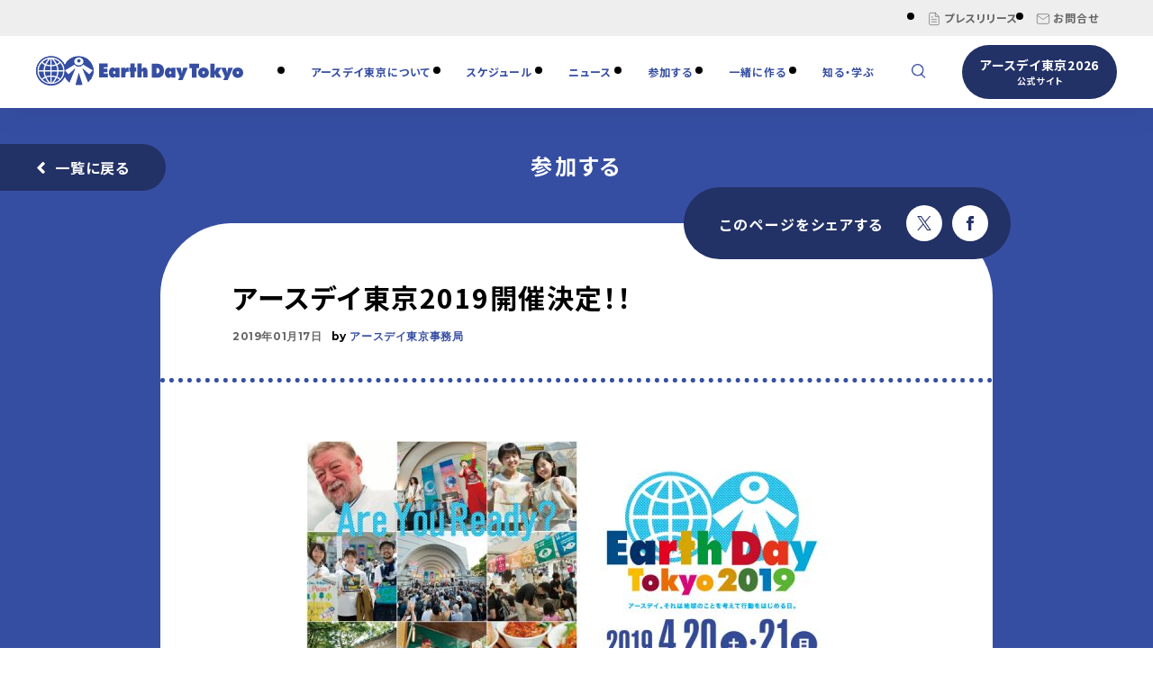

--- FILE ---
content_type: text/html; charset=UTF-8
request_url: https://www.earthday-tokyo.org/2019/01/17/6881
body_size: 14243
content:
<!DOCTYPE html>
<html lang="ja">
<head>
	<!-- Google Tag Manager -->
<script>(function(w,d,s,l,i){w[l]=w[l]||[];w[l].push({'gtm.start':
new Date().getTime(),event:'gtm.js'});var f=d.getElementsByTagName(s)[0],
j=d.createElement(s),dl=l!='dataLayer'?'&l='+l:'';j.async=true;j.src=
'https://www.googletagmanager.com/gtm.js?id='+i+dl;f.parentNode.insertBefore(j,f);
})(window,document,'script','dataLayer','GTM-KJDVRT5H');</script>
<!-- End Google Tag Manager -->
<!-- Google tag (gtag.js) -->
<script async src="https://www.googletagmanager.com/gtag/js?id=G-FJCDTW50H8"></script>
<script>
  window.dataLayer = window.dataLayer || [];
  function gtag(){dataLayer.push(arguments);}
  gtag('js', new Date());
  gtag('config', 'G-FJCDTW50H8');
</script>
<script type="text/javascript">
    (function(c,l,a,r,i,t,y){
        c[a]=c[a]||function(){(c[a].q=c[a].q||[]).push(arguments)};
        t=l.createElement(r);t.async=1;t.src="https://www.clarity.ms/tag/"+i;
        y=l.getElementsByTagName(r)[0];y.parentNode.insertBefore(t,y);
    })(window, document, "clarity", "script", "un7uxv8a6s");
</script>
<meta charset="UTF-8" />
<meta http-equiv="Content-Style-Type" content="text/css" />
<meta http-equiv="Content-Type" content="text/html; charset=UTF-8" />
<meta name="viewport" content="width=device-width,minimum-scale=1,initial-scale=1">
<title>アースデイ東京2019開催決定！！ | アースデイ東京 ポータルサイト</title>
<!-- icon -->
<link rel="apple-touch-icon" sizes="57x57" href="/apple-icon-57x57.png">
<link rel="apple-touch-icon" sizes="60x60" href="/apple-icon-60x60.png">
<link rel="apple-touch-icon" sizes="72x72" href="/apple-icon-72x72.png">
<link rel="apple-touch-icon" sizes="76x76" href="/apple-icon-76x76.png">
<link rel="apple-touch-icon" sizes="114x114" href="/apple-icon-114x114.png">
<link rel="apple-touch-icon" sizes="120x120" href="/apple-icon-120x120.png">
<link rel="apple-touch-icon" sizes="144x144" href="/apple-icon-144x144.png">
<link rel="apple-touch-icon" sizes="152x152" href="/apple-icon-152x152.png">
<link rel="apple-touch-icon" sizes="180x180" href="/apple-icon-180x180.png">
<link rel="icon" type="image/png" sizes="192x192"  href="/android-icon-192x192.png">
<link rel="icon" type="image/png" sizes="32x32" href="/favicon-32x32.png">
<link rel="icon" type="image/png" sizes="96x96" href="/favicon-96x96.png">
<link rel="icon" type="image/png" sizes="16x16" href="/favicon-16x16.png">
<meta name="msapplication-TileColor" content="#ffffff">
<meta name="msapplication-TileImage" content="/ms-icon-144x144.png">
<meta name="theme-color" content="#ffffff">
<!-- css -->
<link href="https://maxcdn.bootstrapcdn.com/font-awesome/4.7.0/css/font-awesome.min.css" rel="stylesheet" type="text/css">

<link rel="preconnect" href="https://fonts.googleapis.com">
<link rel="preconnect" href="https://fonts.gstatic.com" crossorigin>
<link href="https://fonts.googleapis.com/css2?family=Noto+Sans+JP:wght@400;700&display=swap" rel="stylesheet">
<link href="https://www.earthday-tokyo.org/wp_2020/wp-content/themes/earthday/assets/css/swiper-bundle.min.css" rel="stylesheet" type="text/css">
<link href="https://www.earthday-tokyo.org/wp_2020/wp-content/cache/autoptimize/css/autoptimize_single_1e4778edfd54fb58791bfba93ed1f6c8.css?sdfsdddddddd" rel="stylesheet" type="text/css">
<link href="https://www.earthday-tokyo.org/wp_2020/wp-content/cache/autoptimize/css/autoptimize_single_2b2c6f57ae8a2298a4cf9f52b5fc508d.css?dadfs" rel="stylesheet" type="text/css">
<link href="https://www.earthday-tokyo.org/wp_2020/wp-content/cache/autoptimize/css/autoptimize_single_157d8c8dddf18b8f8f614c1045b58f50.css" rel="stylesheet" type="text/css">
<meta name='robots' content='index, follow, max-image-preview:large, max-snippet:-1, max-video-preview:-1' />

	<!-- This site is optimized with the Yoast SEO plugin v26.8 - https://yoast.com/product/yoast-seo-wordpress/ -->
	<meta name="description" content="アースデイ東京2019　開催概要 アースデイ東京2019の開催が決定しました!!" />
	<link rel="canonical" href="https://www.earthday-tokyo.org/2019/01/17/6881" />
	<meta property="og:locale" content="ja_JP" />
	<meta property="og:type" content="article" />
	<meta property="og:title" content="アースデイ東京2019開催決定！！ | アースデイ東京 ポータルサイト" />
	<meta property="og:description" content="アースデイ東京2019　開催概要 アースデイ東京2019の開催が決定しました!!" />
	<meta property="og:url" content="https://www.earthday-tokyo.org/2019/01/17/6881" />
	<meta property="og:site_name" content="アースデイ東京 ポータルサイト" />
	<meta property="article:publisher" content="https://www.facebook.com/earthdaytokyo" />
	<meta property="article:published_time" content="2019-01-16T15:50:43+00:00" />
	<meta property="article:modified_time" content="2020-02-06T01:17:08+00:00" />
	<meta property="og:image" content="https://www.earthday-tokyo.org/wp_2020/wp-content/uploads/2019/01/ed19_YOKOKU_WEB_banner-600x400.jpg" />
	<meta name="author" content="アースデイ東京事務局" />
	<meta name="twitter:card" content="summary_large_image" />
	<meta name="twitter:image" content="https://www.earthday-tokyo.org/wp_2020/wp-content/uploads/2019/01/ed19_YOKOKU_WEB_banner-600x400.jpg" />
	<meta name="twitter:creator" content="@earthday" />
	<meta name="twitter:site" content="@earthday" />
	<meta name="twitter:label1" content="執筆者" />
	<meta name="twitter:data1" content="アースデイ東京事務局" />
	<script type="application/ld+json" class="yoast-schema-graph">{"@context":"https://schema.org","@graph":[{"@type":"Article","@id":"https://www.earthday-tokyo.org/2019/01/17/6881#article","isPartOf":{"@id":"https://www.earthday-tokyo.org/2019/01/17/6881"},"author":{"name":"アースデイ東京事務局","@id":"https://www.earthday-tokyo.org/#/schema/person/dcc19c17af23433c74cd0eeaab659e0f"},"headline":"アースデイ東京2019開催決定！！","datePublished":"2019-01-16T15:50:43+00:00","dateModified":"2020-02-06T01:17:08+00:00","mainEntityOfPage":{"@id":"https://www.earthday-tokyo.org/2019/01/17/6881"},"wordCount":93,"publisher":{"@id":"https://www.earthday-tokyo.org/#organization"},"image":{"@id":"https://www.earthday-tokyo.org/2019/01/17/6881#primaryimage"},"thumbnailUrl":"https://www.earthday-tokyo.org/wp_2020/wp-content/uploads/2019/01/ed19_YOKOKU_banner-600x329.jpg","articleSection":["参加する"],"inLanguage":"ja"},{"@type":"WebPage","@id":"https://www.earthday-tokyo.org/2019/01/17/6881","url":"https://www.earthday-tokyo.org/2019/01/17/6881","name":"アースデイ東京2019開催決定！！ | アースデイ東京 ポータルサイト","isPartOf":{"@id":"https://www.earthday-tokyo.org/#website"},"primaryImageOfPage":{"@id":"https://www.earthday-tokyo.org/2019/01/17/6881#primaryimage"},"image":{"@id":"https://www.earthday-tokyo.org/2019/01/17/6881#primaryimage"},"thumbnailUrl":"https://www.earthday-tokyo.org/wp_2020/wp-content/uploads/2019/01/ed19_YOKOKU_banner-600x329.jpg","datePublished":"2019-01-16T15:50:43+00:00","dateModified":"2020-02-06T01:17:08+00:00","description":"アースデイ東京2019　開催概要 アースデイ東京2019の開催が決定しました!!","breadcrumb":{"@id":"https://www.earthday-tokyo.org/2019/01/17/6881#breadcrumb"},"inLanguage":"ja","potentialAction":[{"@type":"ReadAction","target":["https://www.earthday-tokyo.org/2019/01/17/6881"]}]},{"@type":"ImageObject","inLanguage":"ja","@id":"https://www.earthday-tokyo.org/2019/01/17/6881#primaryimage","url":"https://www.earthday-tokyo.org/wp_2020/wp-content/uploads/2019/01/ed19_YOKOKU_banner.jpg","contentUrl":"https://www.earthday-tokyo.org/wp_2020/wp-content/uploads/2019/01/ed19_YOKOKU_banner.jpg","width":840,"height":461},{"@type":"BreadcrumbList","@id":"https://www.earthday-tokyo.org/2019/01/17/6881#breadcrumb","itemListElement":[{"@type":"ListItem","position":1,"name":"ホーム","item":"https://www.earthday-tokyo.org/"},{"@type":"ListItem","position":2,"name":"アースデイ東京2019開催決定！！"}]},{"@type":"WebSite","@id":"https://www.earthday-tokyo.org/#website","url":"https://www.earthday-tokyo.org/","name":"アースデイ東京 ポータルサイト","description":"アースデイ東京は毎年4月22日の地球のことを考えて行動する日『アースデイ』を祝して地球市民フェスティバルを開催しています。","publisher":{"@id":"https://www.earthday-tokyo.org/#organization"},"potentialAction":[{"@type":"SearchAction","target":{"@type":"EntryPoint","urlTemplate":"https://www.earthday-tokyo.org/?s={search_term_string}"},"query-input":{"@type":"PropertyValueSpecification","valueRequired":true,"valueName":"search_term_string"}}],"inLanguage":"ja"},{"@type":"Organization","@id":"https://www.earthday-tokyo.org/#organization","name":"アースデイ東京","url":"https://www.earthday-tokyo.org/","logo":{"@type":"ImageObject","inLanguage":"ja","@id":"https://www.earthday-tokyo.org/#/schema/logo/image/","url":"https://www.earthday-tokyo.org/wp_2020/wp-content/uploads/2020/02/null_image.jpg","contentUrl":"https://www.earthday-tokyo.org/wp_2020/wp-content/uploads/2020/02/null_image.jpg","width":680,"height":480,"caption":"アースデイ東京"},"image":{"@id":"https://www.earthday-tokyo.org/#/schema/logo/image/"},"sameAs":["https://www.facebook.com/earthdaytokyo","https://x.com/earthday","https://www.instagram.com/earthdaytokyo/"]},{"@type":"Person","@id":"https://www.earthday-tokyo.org/#/schema/person/dcc19c17af23433c74cd0eeaab659e0f","name":"アースデイ東京事務局","image":{"@type":"ImageObject","inLanguage":"ja","@id":"https://www.earthday-tokyo.org/#/schema/person/image/","url":"https://www.earthday-tokyo.org/wp_2020/wp-content/uploads/2020/02/earth_icon-138x138.jpg","contentUrl":"https://www.earthday-tokyo.org/wp_2020/wp-content/uploads/2020/02/earth_icon-138x138.jpg","caption":"アースデイ東京事務局"},"description":"アースデイ東京事務局のWEB制作を担当する","url":"https://www.earthday-tokyo.org/author/edtkanri"}]}</script>
	<!-- / Yoast SEO plugin. -->


<link rel="alternate" title="oEmbed (JSON)" type="application/json+oembed" href="https://www.earthday-tokyo.org/wp-json/oembed/1.0/embed?url=https%3A%2F%2Fwww.earthday-tokyo.org%2F2019%2F01%2F17%2F6881" />
<link rel="alternate" title="oEmbed (XML)" type="text/xml+oembed" href="https://www.earthday-tokyo.org/wp-json/oembed/1.0/embed?url=https%3A%2F%2Fwww.earthday-tokyo.org%2F2019%2F01%2F17%2F6881&#038;format=xml" />
<style id='wp-img-auto-sizes-contain-inline-css' type='text/css'>
img:is([sizes=auto i],[sizes^="auto," i]){contain-intrinsic-size:3000px 1500px}
/*# sourceURL=wp-img-auto-sizes-contain-inline-css */
</style>
<style id='wp-emoji-styles-inline-css' type='text/css'>

	img.wp-smiley, img.emoji {
		display: inline !important;
		border: none !important;
		box-shadow: none !important;
		height: 1em !important;
		width: 1em !important;
		margin: 0 0.07em !important;
		vertical-align: -0.1em !important;
		background: none !important;
		padding: 0 !important;
	}
/*# sourceURL=wp-emoji-styles-inline-css */
</style>
<style id='wp-block-library-inline-css' type='text/css'>
:root{--wp-block-synced-color:#7a00df;--wp-block-synced-color--rgb:122,0,223;--wp-bound-block-color:var(--wp-block-synced-color);--wp-editor-canvas-background:#ddd;--wp-admin-theme-color:#007cba;--wp-admin-theme-color--rgb:0,124,186;--wp-admin-theme-color-darker-10:#006ba1;--wp-admin-theme-color-darker-10--rgb:0,107,160.5;--wp-admin-theme-color-darker-20:#005a87;--wp-admin-theme-color-darker-20--rgb:0,90,135;--wp-admin-border-width-focus:2px}@media (min-resolution:192dpi){:root{--wp-admin-border-width-focus:1.5px}}.wp-element-button{cursor:pointer}:root .has-very-light-gray-background-color{background-color:#eee}:root .has-very-dark-gray-background-color{background-color:#313131}:root .has-very-light-gray-color{color:#eee}:root .has-very-dark-gray-color{color:#313131}:root .has-vivid-green-cyan-to-vivid-cyan-blue-gradient-background{background:linear-gradient(135deg,#00d084,#0693e3)}:root .has-purple-crush-gradient-background{background:linear-gradient(135deg,#34e2e4,#4721fb 50%,#ab1dfe)}:root .has-hazy-dawn-gradient-background{background:linear-gradient(135deg,#faaca8,#dad0ec)}:root .has-subdued-olive-gradient-background{background:linear-gradient(135deg,#fafae1,#67a671)}:root .has-atomic-cream-gradient-background{background:linear-gradient(135deg,#fdd79a,#004a59)}:root .has-nightshade-gradient-background{background:linear-gradient(135deg,#330968,#31cdcf)}:root .has-midnight-gradient-background{background:linear-gradient(135deg,#020381,#2874fc)}:root{--wp--preset--font-size--normal:16px;--wp--preset--font-size--huge:42px}.has-regular-font-size{font-size:1em}.has-larger-font-size{font-size:2.625em}.has-normal-font-size{font-size:var(--wp--preset--font-size--normal)}.has-huge-font-size{font-size:var(--wp--preset--font-size--huge)}.has-text-align-center{text-align:center}.has-text-align-left{text-align:left}.has-text-align-right{text-align:right}.has-fit-text{white-space:nowrap!important}#end-resizable-editor-section{display:none}.aligncenter{clear:both}.items-justified-left{justify-content:flex-start}.items-justified-center{justify-content:center}.items-justified-right{justify-content:flex-end}.items-justified-space-between{justify-content:space-between}.screen-reader-text{border:0;clip-path:inset(50%);height:1px;margin:-1px;overflow:hidden;padding:0;position:absolute;width:1px;word-wrap:normal!important}.screen-reader-text:focus{background-color:#ddd;clip-path:none;color:#444;display:block;font-size:1em;height:auto;left:5px;line-height:normal;padding:15px 23px 14px;text-decoration:none;top:5px;width:auto;z-index:100000}html :where(.has-border-color){border-style:solid}html :where([style*=border-top-color]){border-top-style:solid}html :where([style*=border-right-color]){border-right-style:solid}html :where([style*=border-bottom-color]){border-bottom-style:solid}html :where([style*=border-left-color]){border-left-style:solid}html :where([style*=border-width]){border-style:solid}html :where([style*=border-top-width]){border-top-style:solid}html :where([style*=border-right-width]){border-right-style:solid}html :where([style*=border-bottom-width]){border-bottom-style:solid}html :where([style*=border-left-width]){border-left-style:solid}html :where(img[class*=wp-image-]){height:auto;max-width:100%}:where(figure){margin:0 0 1em}html :where(.is-position-sticky){--wp-admin--admin-bar--position-offset:var(--wp-admin--admin-bar--height,0px)}@media screen and (max-width:600px){html :where(.is-position-sticky){--wp-admin--admin-bar--position-offset:0px}}

/*# sourceURL=wp-block-library-inline-css */
</style><style id='global-styles-inline-css' type='text/css'>
:root{--wp--preset--aspect-ratio--square: 1;--wp--preset--aspect-ratio--4-3: 4/3;--wp--preset--aspect-ratio--3-4: 3/4;--wp--preset--aspect-ratio--3-2: 3/2;--wp--preset--aspect-ratio--2-3: 2/3;--wp--preset--aspect-ratio--16-9: 16/9;--wp--preset--aspect-ratio--9-16: 9/16;--wp--preset--color--black: #000000;--wp--preset--color--cyan-bluish-gray: #abb8c3;--wp--preset--color--white: #ffffff;--wp--preset--color--pale-pink: #f78da7;--wp--preset--color--vivid-red: #cf2e2e;--wp--preset--color--luminous-vivid-orange: #ff6900;--wp--preset--color--luminous-vivid-amber: #fcb900;--wp--preset--color--light-green-cyan: #7bdcb5;--wp--preset--color--vivid-green-cyan: #00d084;--wp--preset--color--pale-cyan-blue: #8ed1fc;--wp--preset--color--vivid-cyan-blue: #0693e3;--wp--preset--color--vivid-purple: #9b51e0;--wp--preset--gradient--vivid-cyan-blue-to-vivid-purple: linear-gradient(135deg,rgb(6,147,227) 0%,rgb(155,81,224) 100%);--wp--preset--gradient--light-green-cyan-to-vivid-green-cyan: linear-gradient(135deg,rgb(122,220,180) 0%,rgb(0,208,130) 100%);--wp--preset--gradient--luminous-vivid-amber-to-luminous-vivid-orange: linear-gradient(135deg,rgb(252,185,0) 0%,rgb(255,105,0) 100%);--wp--preset--gradient--luminous-vivid-orange-to-vivid-red: linear-gradient(135deg,rgb(255,105,0) 0%,rgb(207,46,46) 100%);--wp--preset--gradient--very-light-gray-to-cyan-bluish-gray: linear-gradient(135deg,rgb(238,238,238) 0%,rgb(169,184,195) 100%);--wp--preset--gradient--cool-to-warm-spectrum: linear-gradient(135deg,rgb(74,234,220) 0%,rgb(151,120,209) 20%,rgb(207,42,186) 40%,rgb(238,44,130) 60%,rgb(251,105,98) 80%,rgb(254,248,76) 100%);--wp--preset--gradient--blush-light-purple: linear-gradient(135deg,rgb(255,206,236) 0%,rgb(152,150,240) 100%);--wp--preset--gradient--blush-bordeaux: linear-gradient(135deg,rgb(254,205,165) 0%,rgb(254,45,45) 50%,rgb(107,0,62) 100%);--wp--preset--gradient--luminous-dusk: linear-gradient(135deg,rgb(255,203,112) 0%,rgb(199,81,192) 50%,rgb(65,88,208) 100%);--wp--preset--gradient--pale-ocean: linear-gradient(135deg,rgb(255,245,203) 0%,rgb(182,227,212) 50%,rgb(51,167,181) 100%);--wp--preset--gradient--electric-grass: linear-gradient(135deg,rgb(202,248,128) 0%,rgb(113,206,126) 100%);--wp--preset--gradient--midnight: linear-gradient(135deg,rgb(2,3,129) 0%,rgb(40,116,252) 100%);--wp--preset--font-size--small: 13px;--wp--preset--font-size--medium: 20px;--wp--preset--font-size--large: 36px;--wp--preset--font-size--x-large: 42px;--wp--preset--spacing--20: 0.44rem;--wp--preset--spacing--30: 0.67rem;--wp--preset--spacing--40: 1rem;--wp--preset--spacing--50: 1.5rem;--wp--preset--spacing--60: 2.25rem;--wp--preset--spacing--70: 3.38rem;--wp--preset--spacing--80: 5.06rem;--wp--preset--shadow--natural: 6px 6px 9px rgba(0, 0, 0, 0.2);--wp--preset--shadow--deep: 12px 12px 50px rgba(0, 0, 0, 0.4);--wp--preset--shadow--sharp: 6px 6px 0px rgba(0, 0, 0, 0.2);--wp--preset--shadow--outlined: 6px 6px 0px -3px rgb(255, 255, 255), 6px 6px rgb(0, 0, 0);--wp--preset--shadow--crisp: 6px 6px 0px rgb(0, 0, 0);}:where(.is-layout-flex){gap: 0.5em;}:where(.is-layout-grid){gap: 0.5em;}body .is-layout-flex{display: flex;}.is-layout-flex{flex-wrap: wrap;align-items: center;}.is-layout-flex > :is(*, div){margin: 0;}body .is-layout-grid{display: grid;}.is-layout-grid > :is(*, div){margin: 0;}:where(.wp-block-columns.is-layout-flex){gap: 2em;}:where(.wp-block-columns.is-layout-grid){gap: 2em;}:where(.wp-block-post-template.is-layout-flex){gap: 1.25em;}:where(.wp-block-post-template.is-layout-grid){gap: 1.25em;}.has-black-color{color: var(--wp--preset--color--black) !important;}.has-cyan-bluish-gray-color{color: var(--wp--preset--color--cyan-bluish-gray) !important;}.has-white-color{color: var(--wp--preset--color--white) !important;}.has-pale-pink-color{color: var(--wp--preset--color--pale-pink) !important;}.has-vivid-red-color{color: var(--wp--preset--color--vivid-red) !important;}.has-luminous-vivid-orange-color{color: var(--wp--preset--color--luminous-vivid-orange) !important;}.has-luminous-vivid-amber-color{color: var(--wp--preset--color--luminous-vivid-amber) !important;}.has-light-green-cyan-color{color: var(--wp--preset--color--light-green-cyan) !important;}.has-vivid-green-cyan-color{color: var(--wp--preset--color--vivid-green-cyan) !important;}.has-pale-cyan-blue-color{color: var(--wp--preset--color--pale-cyan-blue) !important;}.has-vivid-cyan-blue-color{color: var(--wp--preset--color--vivid-cyan-blue) !important;}.has-vivid-purple-color{color: var(--wp--preset--color--vivid-purple) !important;}.has-black-background-color{background-color: var(--wp--preset--color--black) !important;}.has-cyan-bluish-gray-background-color{background-color: var(--wp--preset--color--cyan-bluish-gray) !important;}.has-white-background-color{background-color: var(--wp--preset--color--white) !important;}.has-pale-pink-background-color{background-color: var(--wp--preset--color--pale-pink) !important;}.has-vivid-red-background-color{background-color: var(--wp--preset--color--vivid-red) !important;}.has-luminous-vivid-orange-background-color{background-color: var(--wp--preset--color--luminous-vivid-orange) !important;}.has-luminous-vivid-amber-background-color{background-color: var(--wp--preset--color--luminous-vivid-amber) !important;}.has-light-green-cyan-background-color{background-color: var(--wp--preset--color--light-green-cyan) !important;}.has-vivid-green-cyan-background-color{background-color: var(--wp--preset--color--vivid-green-cyan) !important;}.has-pale-cyan-blue-background-color{background-color: var(--wp--preset--color--pale-cyan-blue) !important;}.has-vivid-cyan-blue-background-color{background-color: var(--wp--preset--color--vivid-cyan-blue) !important;}.has-vivid-purple-background-color{background-color: var(--wp--preset--color--vivid-purple) !important;}.has-black-border-color{border-color: var(--wp--preset--color--black) !important;}.has-cyan-bluish-gray-border-color{border-color: var(--wp--preset--color--cyan-bluish-gray) !important;}.has-white-border-color{border-color: var(--wp--preset--color--white) !important;}.has-pale-pink-border-color{border-color: var(--wp--preset--color--pale-pink) !important;}.has-vivid-red-border-color{border-color: var(--wp--preset--color--vivid-red) !important;}.has-luminous-vivid-orange-border-color{border-color: var(--wp--preset--color--luminous-vivid-orange) !important;}.has-luminous-vivid-amber-border-color{border-color: var(--wp--preset--color--luminous-vivid-amber) !important;}.has-light-green-cyan-border-color{border-color: var(--wp--preset--color--light-green-cyan) !important;}.has-vivid-green-cyan-border-color{border-color: var(--wp--preset--color--vivid-green-cyan) !important;}.has-pale-cyan-blue-border-color{border-color: var(--wp--preset--color--pale-cyan-blue) !important;}.has-vivid-cyan-blue-border-color{border-color: var(--wp--preset--color--vivid-cyan-blue) !important;}.has-vivid-purple-border-color{border-color: var(--wp--preset--color--vivid-purple) !important;}.has-vivid-cyan-blue-to-vivid-purple-gradient-background{background: var(--wp--preset--gradient--vivid-cyan-blue-to-vivid-purple) !important;}.has-light-green-cyan-to-vivid-green-cyan-gradient-background{background: var(--wp--preset--gradient--light-green-cyan-to-vivid-green-cyan) !important;}.has-luminous-vivid-amber-to-luminous-vivid-orange-gradient-background{background: var(--wp--preset--gradient--luminous-vivid-amber-to-luminous-vivid-orange) !important;}.has-luminous-vivid-orange-to-vivid-red-gradient-background{background: var(--wp--preset--gradient--luminous-vivid-orange-to-vivid-red) !important;}.has-very-light-gray-to-cyan-bluish-gray-gradient-background{background: var(--wp--preset--gradient--very-light-gray-to-cyan-bluish-gray) !important;}.has-cool-to-warm-spectrum-gradient-background{background: var(--wp--preset--gradient--cool-to-warm-spectrum) !important;}.has-blush-light-purple-gradient-background{background: var(--wp--preset--gradient--blush-light-purple) !important;}.has-blush-bordeaux-gradient-background{background: var(--wp--preset--gradient--blush-bordeaux) !important;}.has-luminous-dusk-gradient-background{background: var(--wp--preset--gradient--luminous-dusk) !important;}.has-pale-ocean-gradient-background{background: var(--wp--preset--gradient--pale-ocean) !important;}.has-electric-grass-gradient-background{background: var(--wp--preset--gradient--electric-grass) !important;}.has-midnight-gradient-background{background: var(--wp--preset--gradient--midnight) !important;}.has-small-font-size{font-size: var(--wp--preset--font-size--small) !important;}.has-medium-font-size{font-size: var(--wp--preset--font-size--medium) !important;}.has-large-font-size{font-size: var(--wp--preset--font-size--large) !important;}.has-x-large-font-size{font-size: var(--wp--preset--font-size--x-large) !important;}
/*# sourceURL=global-styles-inline-css */
</style>

<style id='classic-theme-styles-inline-css' type='text/css'>
/*! This file is auto-generated */
.wp-block-button__link{color:#fff;background-color:#32373c;border-radius:9999px;box-shadow:none;text-decoration:none;padding:calc(.667em + 2px) calc(1.333em + 2px);font-size:1.125em}.wp-block-file__button{background:#32373c;color:#fff;text-decoration:none}
/*# sourceURL=/wp-includes/css/classic-themes.min.css */
</style>
<link rel='stylesheet' id='ppress-frontend-css' href='https://www.earthday-tokyo.org/wp_2020/wp-content/plugins/wp-user-avatar/assets/css/frontend.min.css?ver=4.16.8' type='text/css' media='all' />
<link rel='stylesheet' id='ppress-flatpickr-css' href='https://www.earthday-tokyo.org/wp_2020/wp-content/plugins/wp-user-avatar/assets/flatpickr/flatpickr.min.css?ver=4.16.8' type='text/css' media='all' />
<link rel='stylesheet' id='ppress-select2-css' href='https://www.earthday-tokyo.org/wp_2020/wp-content/plugins/wp-user-avatar/assets/select2/select2.min.css?ver=6.9' type='text/css' media='all' />
<link rel='stylesheet' id='xo-event-calendar-css' href='https://www.earthday-tokyo.org/wp_2020/wp-content/cache/autoptimize/css/autoptimize_single_d6e50595c0b613eec628bbd2257e2530.css?ver=3.2.10' type='text/css' media='all' />
<link rel='stylesheet' id='xo-event-calendar-event-calendar-css' href='https://www.earthday-tokyo.org/wp_2020/wp-content/cache/autoptimize/css/autoptimize_single_a15839dd5d71db1b0b3de54679fb4476.css?ver=3.2.10' type='text/css' media='all' />
<script type="text/javascript" src="https://www.earthday-tokyo.org/wp_2020/wp-includes/js/jquery/jquery.min.js?ver=3.7.1" id="jquery-core-js"></script>
<script type="text/javascript" src="https://www.earthday-tokyo.org/wp_2020/wp-includes/js/jquery/jquery-migrate.min.js?ver=3.4.1" id="jquery-migrate-js"></script>
<script type="text/javascript" src="https://www.earthday-tokyo.org/wp_2020/wp-content/plugins/wp-user-avatar/assets/flatpickr/flatpickr.min.js?ver=4.16.8" id="ppress-flatpickr-js"></script>
<script type="text/javascript" src="https://www.earthday-tokyo.org/wp_2020/wp-content/plugins/wp-user-avatar/assets/select2/select2.min.js?ver=4.16.8" id="ppress-select2-js"></script>
<link rel="https://api.w.org/" href="https://www.earthday-tokyo.org/wp-json/" /><link rel="alternate" title="JSON" type="application/json" href="https://www.earthday-tokyo.org/wp-json/wp/v2/posts/6881" /><link rel="EditURI" type="application/rsd+xml" title="RSD" href="https://www.earthday-tokyo.org/wp_2020/xmlrpc.php?rsd" />
<meta name="generator" content="WordPress 6.9" />
<link rel='shortlink' href='https://www.earthday-tokyo.org/?p=6881' />
		<style type="text/css" id="wp-custom-css">
			.earthday-list {
  border: 2px solid #354ea2;
  border-radius: 8px;
  padding: 18px 22px;
  margin: 28px 0;
}

.earthday-list ul {
  margin: 0;
  padding-left: 1.4em; /* ●が消えないポイント */
  list-style-type: disc;
}

.earthday-list li {
  color: #354ea2;
  font-weight: 600;
  line-height: 1.7;
  margin-bottom: 10px;
}

.earthday-list li:last-child {
  margin-bottom: 0;
}

.earthday-list .note {
  font-size: 0.9em;
  font-weight: 400;
  color: #444;
  line-height: 1.4;
  margin-top: 2px;
}		</style>
		
</head>
<body id="entry" class="page">

<!-- <div id="loading"><div class="inner"><div class="FormatLoader"></div></div></div> -->

<!-- /////////////////////////////////////////////////////////////////////////
   header
//////////////////////////////////////////////////////////////////////////////-->
<!-- Google Tag Manager (noscript) -->
<noscript><iframe src="https://www.googletagmanager.com/ns.html?id=GTM-KJDVRT5H"
height="0" width="0" style="display:none;visibility:hidden"></iframe></noscript>
<!-- End Google Tag Manager (noscript) -->
<header id="header" class="block_header">
  <nav class="site_nav">
    <div class="inner">
      <div class="inner_block">
        <ul class="min_menu">
          <!-- <li><a href="#"><svg xmlns="http://www.w3.org/2000/svg" width="16" height="16" viewBox="0 0 24 24" fill="none" stroke="#000000" stroke-width="1" stroke-linecap="round" stroke-linejoin="round"><polygon points="11 5 6 9 2 9 2 15 6 15 11 19 11 5"></polygon><path d="M19.07 4.93a10 10 0 0 1 0 14.14M15.54 8.46a5 5 0 0 1 0 7.07"></path></svg>音声で読む</a></li>
          <li><a href="#"><svg xmlns="http://www.w3.org/2000/svg" width="16" height="16" viewBox="0 0 24 24" fill="none" stroke="#000000" stroke-width="1" stroke-linecap="round" stroke-linejoin="round"><path d="M15 3h6v6M14 10l6.1-6.1M9 21H3v-6M10 14l-6.1 6.1"/></svg>文字サイズを大きく</a></li>
          <li><a href="#"><svg width="16px" height="16px" viewBox="0 0 24 24" fill="none" xmlns="http://www.w3.org/2000/svg" aria-labelledby="textIconTitle" stroke="#666" stroke-width="1.5" stroke-linecap="square" stroke-linejoin="miter" color="#666"> <title id="textIconTitle">Text</title> <path d="M2 18L4.08333 13M12 18L9.91667 13M4.08333 13L7 6L9.91667 13M4.08333 13H9.91667"/> <circle cx="18" cy="14" r="4"/> <line x1="22" y1="10" x2="22" y2="18"/> </svg>文字サイズを標準にする</a></li>
          <li><a href="#"><svg role="img" xmlns="http://www.w3.org/2000/svg" width="18px" height="18px" viewBox="0 0 24 24" aria-labelledby="coloursIconTitle" stroke="#666" stroke-width="1.5" stroke-linecap="square" stroke-linejoin="miter" fill="none" color="#666"> <title id="coloursIconTitle">Colours</title> <circle cx="12" cy="9" r="5"/> <circle cx="9" cy="14" r="5"/> <circle cx="15" cy="14" r="5"/> </svg>配色を変更する</a></li> -->
          <!-- <li><a href="https://www.earthday-tokyo.org/english/"><svg role="img" xmlns="http://www.w3.org/2000/svg" width="16px" height="16px" viewBox="0 0 24 24" aria-labelledby="languageIconTitle" stroke="#666" stroke-width="1.5" stroke-linecap="square" stroke-linejoin="miter" fill="none" color="#666"> <title id="languageIconTitle">Language</title> <circle cx="12" cy="12" r="10"/> <path stroke-linecap="round" d="M12,22 C14.6666667,19.5757576 16,16.2424242 16,12 C16,7.75757576 14.6666667,4.42424242 12,2 C9.33333333,4.42424242 8,7.75757576 8,12 C8,16.2424242 9.33333333,19.5757576 12,22 Z"/> <path stroke-linecap="round" d="M2.5 9L21.5 9M2.5 15L21.5 15"/> </svg>ENGLISH</a></li> -->
          <li><a href="https://www.earthday-tokyo.org/pressrelease/"><svg xmlns="http://www.w3.org/2000/svg" width="16" height="16" viewBox="0 0 24 24" fill="none" stroke="#666" stroke-width="1" stroke-linecap="round" stroke-linejoin="round"><path d="M14 2H6a2 2 0 0 0-2 2v16c0 1.1.9 2 2 2h12a2 2 0 0 0 2-2V8l-6-6z"/><path d="M14 3v5h5M16 13H8M16 17H8M10 9H8"/></svg>プレスリリース</a></li>
          <li><a href="https://www.earthday-tokyo.org/contact/"><svg xmlns="http://www.w3.org/2000/svg" width="16" height="16" viewBox="0 0 24 24" fill="none" stroke="#666" stroke-width="1" stroke-linecap="round" stroke-linejoin="round"><path d="M4 4h16c1.1 0 2 .9 2 2v12c0 1.1-.9 2-2 2H4c-1.1 0-2-.9-2-2V6c0-1.1.9-2 2-2z"></path><polyline points="22,6 12,13 2,6"></polyline></svg>お問合せ</a></li>
        </ul>
      </div>
    </div>
  </nav>
  <div class="inner">
    <div class="inner_block">
      <div class="title"><a href="https://www.earthday-tokyo.org/"><img src="https://www.earthday-tokyo.org/wp_2020/wp-content/themes/earthday/assets/img/common/logo.svg" alt="アースデイ東京"></a></div>
      <ul class="menu">
        <li>
          <a href="https://www.earthday-tokyo.org/about/">アースデイ東京について</a>
          <ul class="sub_menu">
            <li><a href="https://www.earthday-tokyo.org/about/">アースデイの歴史</a></li>
            <li><a href="https://www.earthday-tokyo.org/about/#company">一般社団法人アースデイ東京について</a></li>
          </ul>
        </li>
        <li><a href="https://www.earthday-tokyo.org/schedule/">スケジュール</a></li>
        <li><a href="https://www.earthday-tokyo.org/news/">ニュース</a></li>
                  <li>
              <a class="join" href="https://www.earthday-tokyo.org/category/join" >参加する</a>
                          </li>
                  <li>
              <a class="supporter" href="https://www.earthday-tokyo.org/category/supporter" >一緒に作る</a>
                          </li>
                  <li>
              <a class="column" href="https://www.earthday-tokyo.org/category/column" >知る・学ぶ</a>
                          </li>
            </ul>
      <div class="search">
        <form role="search" id="searchForm" method="get" action="https://www.earthday-tokyo.org" data-js="navSearch" autocomplete="off">
          <fieldset>
            <input id="s" type="text" name="s" class="s" placeholder="検索" required="required">
            <input type="hidden" value="post" name="post_type" id="post_type">
            <input id="search-submit" type="submit" value="">
          </fieldset>
        </form>
      </div>
      <div class="event_site"><a href="https://www.earthday-tokyo.org/event/earthday2026"><span>アースデイ東京2026<br><small>公式サイト</small></span></a>
      <ul class="popup">
            <li><a href="https://earthday-tokyo.org/earthday2025/" target="_blank">2025</a></li>
            <li><a href="https://earthday-tokyo.org/earthday2024/" target="_blank">2024</a></li>
            <li><a href="https://earthday-tokyo.org/earthday2023/" target="_blank">2023</a></li>
            <li><a href="https://earthday-tokyo.org/earthday2022/" target="_blank">2022</a></li>
            <li><a href="https://earthday-tokyo.org/earthday2021/" target="_blank">2021</a></li>
            <li><a href="https://www.earthday-tokyo.org/earthdaytokyo2020" target="_blank">2020</a></li>
            </ul>
    </div>
    </div>
  </div>

</header>
<nav id="sp_menu">
  <a href="#" id="" class="toggle">
    <span class="l1"></span>
    <span class="l2"></span>
    <span class="l3"></span>
  </a>
</nav>

<nav id="navigation" class="navigation">
  <div class="inner">
    <div class="title"><a href="https://www.earthday-tokyo.org"><img src="https://www.earthday-tokyo.org/wp_2020/wp-content/themes/earthday/assets/img/common/logo_w.svg" alt="アースデイ東京"></a></div>
    <ul class="menu">
        <li class="sub_active">
          <div class="none q_title">アースデイ東京について</div>
          <ul class="sub_menu answer_area">
            <li><a href="https://www.earthday-tokyo.org/about/">アースデイの歴史</a></li>
            <li><a href="https://www.earthday-tokyo.org/about/#company">一般社団法人アースデイ東京について</a></li>
          </ul>
        </li>
        <li><a href="https://www.earthday-tokyo.org/schedule/">スケジュール</a></li>
        <li><a href="https://www.earthday-tokyo.org/news/">ニュース</a></li>
                  <li>
              <a class="join" href="https://www.earthday-tokyo.org/category/join" >参加する</a>
                          </li>
                  <li>
              <a class="supporter" href="https://www.earthday-tokyo.org/category/supporter" >一緒に作る</a>
                          </li>
                  <li>
              <a class="column" href="https://www.earthday-tokyo.org/category/column" >知る・学ぶ</a>
                          </li>
            </ul>
      <div class="search">
        <form role="search" id="searchForm" method="get" action="https://www.earthday-tokyo.org" data-js="navSearch" autocomplete="off">
          <fieldset>
            <input id="s" type="text" name="s" class="s" placeholder="検索" required="required">
            <input id="search-submit" type="submit" value="">
          </fieldset>
        </form>
      </div>
      <div class="event_site"><a href="https://www.earthday-tokyo.org/event/earthday2026"><span>アースデイ東京2026<br><small>公式サイト</small></span></a></div>
      <div class="a_title">ARCHIVE</div>
      <ul class="a_list">
            <li><a href="https://www.earthday-tokyo.org/event/earthday2025" target="_blank">2025</a></li>
            <li><a href="https://earthday-tokyo.org/earthday2024/" target="_blank">2024</a></li>
            <li><a href="https://earthday-tokyo.org/earthday2023/" target="_blank">2023</a></li>
            <li><a href="https://earthday-tokyo.org/earthday2022/" target="_blank">2022</a></li>
            <li><a href="https://earthday-tokyo.org/earthday2021/" target="_blank">2021</a></li>
            <li><a href="https://www.earthday-tokyo.org/earthdaytokyo2020" target="_blank">2020</a></li>
      </ul>
      <ul class="min_menu">
        <!-- <li><a href="#"><svg xmlns="http://www.w3.org/2000/svg" width="16" height="16" viewBox="0 0 24 24" fill="none" stroke="#FFF" stroke-width="1" stroke-linecap="round" stroke-linejoin="round"><polygon points="11 5 6 9 2 9 2 15 6 15 11 19 11 5"></polygon><path d="M19.07 4.93a10 10 0 0 1 0 14.14M15.54 8.46a5 5 0 0 1 0 7.07"></path></svg>音声で読む</a></li> -->
        <!-- <li><a href="#"><svg xmlns="http://www.w3.org/2000/svg" width="16" height="16" viewBox="0 0 24 24" fill="none" stroke="#FFF" stroke-width="1" stroke-linecap="round" stroke-linejoin="round"><path d="M15 3h6v6M14 10l6.1-6.1M9 21H3v-6M10 14l-6.1 6.1"/></svg>文字サイズを大きく</a></li> -->
        <!-- <li><a href="#"><svg width="16px" height="16px" viewBox="0 0 24 24" fill="none" xmlns="http://www.w3.org/2000/svg" aria-labelledby="textIconTitle" stroke="#FFF" stroke-width="1.5" stroke-linecap="square" stroke-linejoin="miter" color="#FFF"> <title id="textIconTitle">Text</title> <path d="M2 18L4.08333 13M12 18L9.91667 13M4.08333 13L7 6L9.91667 13M4.08333 13H9.91667"/> <circle cx="18" cy="14" r="4"/> <line x1="22" y1="10" x2="22" y2="18"/> </svg>文字を標準にする</a></li> -->
        <!-- <li><a href="#"><svg role="img" xmlns="http://www.w3.org/2000/svg" width="18px" height="18px" viewBox="0 0 24 24" aria-labelledby="coloursIconTitle" stroke="#FFF" stroke-width="1.5" stroke-linecap="square" stroke-linejoin="miter" fill="none" color="#FFF"> <title id="coloursIconTitle">Colours</title> <circle cx="12" cy="9" r="5"/> <circle cx="9" cy="14" r="5"/> <circle cx="15" cy="14" r="5"/> </svg>配色を変更する</a></li> -->
        <!-- <li><a href="https://www.earthday-tokyo.org/english/"><svg role="img" xmlns="http://www.w3.org/2000/svg" width="16px" height="16px" viewBox="0 0 24 24" aria-labelledby="languageIconTitle" stroke="#FFF" stroke-width="1.5" stroke-linecap="square" stroke-linejoin="miter" fill="none" color="#FFF"> <title id="languageIconTitle">Language</title> <circle cx="12" cy="12" r="10"/> <path stroke-linecap="round" d="M12,22 C14.6666667,19.5757576 16,16.2424242 16,12 C16,7.75757576 14.6666667,4.42424242 12,2 C9.33333333,4.42424242 8,7.75757576 8,12 C8,16.2424242 9.33333333,19.5757576 12,22 Z"/> <path stroke-linecap="round" d="M2.5 9L21.5 9M2.5 15L21.5 15"/> </svg>ENGLISH</a></li> -->
        <li><a href="https://www.earthday-tokyo.org/pressrelease/"><svg xmlns="http://www.w3.org/2000/svg" width="16" height="16" viewBox="0 0 24 24" fill="none" stroke="#FFF" stroke-width="1" stroke-linecap="round" stroke-linejoin="round"><path d="M14 2H6a2 2 0 0 0-2 2v16c0 1.1.9 2 2 2h12a2 2 0 0 0 2-2V8l-6-6z"/><path d="M14 3v5h5M16 13H8M16 17H8M10 9H8"/></svg>プレスリリース</a></li>
        <li><a href="https://www.earthday-tokyo.org/contact/"><svg xmlns="http://www.w3.org/2000/svg" width="16" height="16" viewBox="0 0 24 24" fill="none" stroke="#FFF" stroke-width="1" stroke-linecap="round" stroke-linejoin="round"><path d="M4 4h16c1.1 0 2 .9 2 2v12c0 1.1-.9 2-2 2H4c-1.1 0-2-.9-2-2V6c0-1.1.9-2 2-2z"></path><polyline points="22,6 12,13 2,6"></polyline></svg>お問合せ</a></li>
      </ul>
  </div>
</nav>

<main>
<div id="wrapper" class="wrapper">
    


<!-- /////////////////////////////////////////////////////////////////////////
    article
//////////////////////////////////////////////////////////////////////////////-->
<article id="article" class="block_article">
<div class="back_list"><a href="https://www.earthday-tokyo.org/category/join">一覧に戻る</a></div>
  <div class="category_title">参加する</div>
    <div class="inner">
        <div class="inner_block">
          <header class="summary_area">
            <!-- <div class="category" ><span><a href="https://www.earthday-tokyo.org/category/join" title="View all posts in 参加する">参加する</a></span></div> -->
            <h1 class="title">アースデイ東京2019開催決定！！</h1>
                        <div class="meta"><time>2019年01月17日</time><div class="writer">by <a href="https://www.earthday-tokyo.org/author/edtkanri">アースデイ東京事務局</a></div></div>
            
            <div class="share">
                <div class="s_title">このページをシェアする</div>
                <ul class="sns">
                <li><a class="tw" href="https://twitter.com/intent/tweet?original_referer=https://www.earthday-tokyo.org/2019/01/17/6881&amp;text=%E3%82%A2%E3%83%BC%E3%82%B9%E3%83%87%E3%82%A4%E6%9D%B1%E4%BA%AC2019%E9%96%8B%E5%82%AC%E6%B1%BA%E5%AE%9A%EF%BC%81%EF%BC%81+%7C+%E3%82%A2%E3%83%BC%E3%82%B9%E3%83%87%E3%82%A4%E6%9D%B1%E4%BA%AC%EF%BC%8FEarth+Day+Tokyo+%23%E3%82%A2%E3%83%BC%E3%82%B9%E3%83%87%E3%82%A4%E6%9D%B1%E4%BA%AC+&amp;tw_p=tweetbutton&amp;url=https://www.earthday-tokyo.org/2019/01/17/6881" onClick="window.open(this.href,'twitterwindow','width=530,height=470,personalbar=0,toolbar=0,scrollbars=1,resizable=1');return false;"><svg width="1200" height="1227" viewBox="0 0 1200 1227" fill="none" xmlns="http://www.w3.org/2000/svg"><path d="M714.163 519.284L1160.89 0H1055.03L667.137 450.887L357.328 0H0L468.492 681.821L0 1226.37H105.866L515.491 750.218L842.672 1226.37H1200L714.137 519.284H714.163ZM569.165 687.828L521.697 619.934L144.011 79.6944H306.615L611.412 515.685L658.88 583.579L1055.08 1150.3H892.476L569.165 687.854V687.828Z"/></svg></a></li>
                    <li><a class="fb" href="http://www.facebook.com/share.php?u=https://www.earthday-tokyo.org/2019/01/17/6881" onClick="window.open(this.href,'facebookwindow','width=550,height=450,personalbar=0,toolbar=0,scrollbars=1,resizable=1');return false;"><svg xmlns="http://www.w3.org/2000/svg" width="24" height="24" viewBox="0 0 24 24"><path d="M9 8h-3v4h3v12h5v-12h3.642l.358-4h-4v-1.667c0-.955.192-1.333 1.115-1.333h2.885v-5h-3.808c-3.596 0-5.192 1.583-5.192 4.615v3.385z"/></svg></a></li>
                </ul>
            </div>
        </header>
        <div class="entry">
                <figure class="lazyload_set"><img class="lazyload" data-src="https://www.earthday-tokyo.org/wp_2020/wp-content/uploads/2019/01/ed19_YOKOKU_WEB_banner-600x400.jpg" alt=""></figure>        
        
          <h2>アースデイ東京2019　開催概要</h2>
<p>アースデイ東京2019の開催が決定しました!!</p>
<p>1970年に始まった「アースデイ」は、世界175カ国、約5億人が参加する世界最大の <br />
地球フェスティバルです。民族・国籍・信条・政党・宗派をこえて、地球環境を守る <br />
意思表示をする国際連帯行動として様々な環境活動をリードしてきました。<span class="Apple-converted-space"> </span></p>
<p>日本では2001年にアースデイ東京が始まり、代々木公園でのフェスティバルを中心に<br />
活動を続けていく事で、今では当たり前となった「エコ」や「オーガニック」という<br />
概念を様々な領域に浸透させるだけでなく、自然エネルギーの普及やゴミを出さない<br />
イベントのあり方を提示するなど日本における環境活動の先頭に立ってきました。<span class="Apple-converted-space"> </span></p>
<p>2019年は30以上の実行委員団体が集い、様々なプロジェクトが立ち上がっています!!</p>
<p>具体的な企画内容や出店情報はこれからアップして行きます。<br />
ご期待ください!!</p>
<p>&nbsp;</p>
<p>〜以下概要〜</p>
<p><strong>アースデイ東京2019</strong></p>
<p>会場:代々木公園（イベント広場・ケヤキ並木）<a href="https://www.earthday-tokyo.org/wp_2020/2017/04/15/4627#access">&gt;&gt;アクセス</a></p>
<p>日程：2019年4月20日（土）10:00～19:00<br />
                  4月21日（日）10:00～18:30</p>
<p>
※時間は変更になる可能性がございます<br />
※出展テントは17時まで営業<br />
※雨天決行</p>
<p>
来場:12万人(昨年実績)<br />
主催:アースデイ東京 2019実行委員会　(実行委員長 C.W.ニコル)<br />
入場:無料</p>
<p><img fetchpriority="high" decoding="async" class="size-large wp-image-6883 alignleft" src="[data-uri]" data-src="https://www.earthday-tokyo.org/wp_2020/wp-content/uploads/2019/01/ed19_YOKOKU_banner-600x329.jpg" alt="" width="600" height="329" srcset="https://www.earthday-tokyo.org/wp_2020/wp-content/uploads/2019/01/ed19_YOKOKU_banner-600x329.jpg 600w, https://www.earthday-tokyo.org/wp_2020/wp-content/uploads/2019/01/ed19_YOKOKU_banner-750x412.jpg 750w, https://www.earthday-tokyo.org/wp_2020/wp-content/uploads/2019/01/ed19_YOKOKU_banner-138x76.jpg 138w, https://www.earthday-tokyo.org/wp_2020/wp-content/uploads/2019/01/ed19_YOKOKU_banner-768x421.jpg 768w, https://www.earthday-tokyo.org/wp_2020/wp-content/uploads/2019/01/ed19_YOKOKU_banner-210x115.jpg 210w, https://www.earthday-tokyo.org/wp_2020/wp-content/uploads/2019/01/ed19_YOKOKU_banner.jpg 840w" sizes="(max-width: 600px) 100vw, 600px" /><noscript><img fetchpriority="high" decoding="async" class="size-large wp-image-6883 alignleft" src="https://www.earthday-tokyo.org/wp_2020/wp-content/uploads/2019/01/ed19_YOKOKU_banner-600x329.jpg" alt="" width="600" height="329" srcset="https://www.earthday-tokyo.org/wp_2020/wp-content/uploads/2019/01/ed19_YOKOKU_banner-600x329.jpg 600w, https://www.earthday-tokyo.org/wp_2020/wp-content/uploads/2019/01/ed19_YOKOKU_banner-750x412.jpg 750w, https://www.earthday-tokyo.org/wp_2020/wp-content/uploads/2019/01/ed19_YOKOKU_banner-138x76.jpg 138w, https://www.earthday-tokyo.org/wp_2020/wp-content/uploads/2019/01/ed19_YOKOKU_banner-768x421.jpg 768w, https://www.earthday-tokyo.org/wp_2020/wp-content/uploads/2019/01/ed19_YOKOKU_banner-210x115.jpg 210w, https://www.earthday-tokyo.org/wp_2020/wp-content/uploads/2019/01/ed19_YOKOKU_banner.jpg 840w" sizes="(max-width: 600px) 100vw, 600px" /></noscript></p>
<p>&nbsp;</p>
<p>&nbsp;</p>
<p>&nbsp;</p>
<p>&nbsp;</p>
<p>&nbsp;</p>
<p>&nbsp;</p>
<p>&nbsp;</p>
<p>&nbsp;</p>
<p>&nbsp;</p>
<p><strong>【参加実行委員団体】</strong><br />
アースガーデン/NPO iPledge・ごみゼロナビゲーション/国際青年環境NGO A SEED JAPAN/Araucaria（アラウカリア）/エコ雑貨協同組合/種まき大作戦実行委員会/ニコルズフォレストキッチン<i>/</i>バンブーヴィレッジ(ナファ生活研究所/空飛ぶ竹ガーゼ社)/NPOヘンプ製品普及協会/有限会社ヘンプヘリテージ/メイド・イン・アース／チーム・オースリー/NPO法人Liko-net/レイキセラピー協会/Earth禅堂プロジェクト/One Peace Okinawa/Memoli/葉っぱのうらがわ/一般財団法人全国山の日協議会/BE-IN tokyo/NPO法人 風雷社中/SDGs ハッピーアースパレードチーム（企画・NPO法人世界ヒバクシャ展）/国際クレイセラピー協会/モクサアフリカジャパン/エシカルヴィーガンプロジェクト/自由の森学園 中学校 高等学校/特定非営利活動法人ブラーマ・クマリス/スタジオ・ディーヴァ・ガイア「タロット王国」/森とアースへのECO-プロジェクト/ENE/株式会社環境総合研究会エシカルカフェリーフ/みんなの国会/未来ビジョンプロジェクト</p>
<p>&nbsp;</p>
<p><strong>【協賛企業募集中!!】</strong><br />
　<img decoding="async" class="size-large wp-image-6802 alignleft" src="[data-uri]" data-src="https://www.earthday-tokyo.org/wp_2020/wp-content/uploads/2018/12/48408458_2159808204284588_3183186432718012416_n-600x435.jpg" alt="" width="600" height="435" /><noscript><img decoding="async" class="size-large wp-image-6802 alignleft" src="https://www.earthday-tokyo.org/wp_2020/wp-content/uploads/2018/12/48408458_2159808204284588_3183186432718012416_n-600x435.jpg" alt="" width="600" height="435" /></noscript></p>
<p>&nbsp;</p>
<p>&nbsp;</p>
<p>&nbsp;</p>
<p>&nbsp;</p>
<p>&nbsp;</p>
<p>&nbsp;</p>
<p>&nbsp;</p>
<p>&nbsp;</p>
<p>&nbsp;</p>
<p>&nbsp;</p>
<p>&nbsp;</p>
<p>&nbsp;</p>
<p>詳細は<a href="https://www.earthday-tokyo.org/wp_2020/2018/11/22/6746">こちらから</a></p>
<p>&nbsp;</p>
<p><strong>【NPO/NGO出展募集中!!】</strong></p>
<p><img decoding="async" class="size-large wp-image-6845 alignleft" src="[data-uri]" data-src="https://www.earthday-tokyo.org/wp_2020/wp-content/uploads/2019/01/aaaa-600x400.png" alt="" width="600" height="400" srcset="https://www.earthday-tokyo.org/wp_2020/wp-content/uploads/2019/01/aaaa-600x400.png 600w, https://www.earthday-tokyo.org/wp_2020/wp-content/uploads/2019/01/aaaa-750x500.png 750w, https://www.earthday-tokyo.org/wp_2020/wp-content/uploads/2019/01/aaaa-138x92.png 138w, https://www.earthday-tokyo.org/wp_2020/wp-content/uploads/2019/01/aaaa-768x512.png 768w, https://www.earthday-tokyo.org/wp_2020/wp-content/uploads/2019/01/aaaa-210x140.png 210w, https://www.earthday-tokyo.org/wp_2020/wp-content/uploads/2019/01/aaaa.png 900w" sizes="(max-width: 600px) 100vw, 600px" /><noscript><img decoding="async" class="size-large wp-image-6845 alignleft" src="https://www.earthday-tokyo.org/wp_2020/wp-content/uploads/2019/01/aaaa-600x400.png" alt="" width="600" height="400" srcset="https://www.earthday-tokyo.org/wp_2020/wp-content/uploads/2019/01/aaaa-600x400.png 600w, https://www.earthday-tokyo.org/wp_2020/wp-content/uploads/2019/01/aaaa-750x500.png 750w, https://www.earthday-tokyo.org/wp_2020/wp-content/uploads/2019/01/aaaa-138x92.png 138w, https://www.earthday-tokyo.org/wp_2020/wp-content/uploads/2019/01/aaaa-768x512.png 768w, https://www.earthday-tokyo.org/wp_2020/wp-content/uploads/2019/01/aaaa-210x140.png 210w, https://www.earthday-tokyo.org/wp_2020/wp-content/uploads/2019/01/aaaa.png 900w" sizes="(max-width: 600px) 100vw, 600px" /></noscript></p>
<p>&nbsp;</p>
<p>&nbsp;</p>
<p>&nbsp;</p>
<p>&nbsp;</p>
<p>&nbsp;</p>
<p>&nbsp;</p>
<p>&nbsp;</p>
<p>&nbsp;</p>
<p>&nbsp;</p>
<p>&nbsp;</p>
<p>&nbsp;</p>
<p>&nbsp;</p>
<p>詳細は<a href="https://www.earthday-tokyo.org/wp_2020/2019/01/07/6832">こちらから</a></p>
<p>&nbsp;</p>
<p><strong>【ソーシャルビジネス出展募集中!!】</strong></p>
<p><img loading="lazy" decoding="async" class="size-large wp-image-6860 alignleft" src="[data-uri]" data-src="https://www.earthday-tokyo.org/wp_2020/wp-content/uploads/2019/01/aaa-600x400.png" alt="" width="600" height="400" srcset="https://www.earthday-tokyo.org/wp_2020/wp-content/uploads/2019/01/aaa-600x400.png 600w, https://www.earthday-tokyo.org/wp_2020/wp-content/uploads/2019/01/aaa-750x500.png 750w, https://www.earthday-tokyo.org/wp_2020/wp-content/uploads/2019/01/aaa-138x92.png 138w, https://www.earthday-tokyo.org/wp_2020/wp-content/uploads/2019/01/aaa-768x512.png 768w, https://www.earthday-tokyo.org/wp_2020/wp-content/uploads/2019/01/aaa-210x140.png 210w, https://www.earthday-tokyo.org/wp_2020/wp-content/uploads/2019/01/aaa.png 900w" sizes="auto, (max-width: 600px) 100vw, 600px" /><noscript><img loading="lazy" decoding="async" class="size-large wp-image-6860 alignleft" src="https://www.earthday-tokyo.org/wp_2020/wp-content/uploads/2019/01/aaa-600x400.png" alt="" width="600" height="400" srcset="https://www.earthday-tokyo.org/wp_2020/wp-content/uploads/2019/01/aaa-600x400.png 600w, https://www.earthday-tokyo.org/wp_2020/wp-content/uploads/2019/01/aaa-750x500.png 750w, https://www.earthday-tokyo.org/wp_2020/wp-content/uploads/2019/01/aaa-138x92.png 138w, https://www.earthday-tokyo.org/wp_2020/wp-content/uploads/2019/01/aaa-768x512.png 768w, https://www.earthday-tokyo.org/wp_2020/wp-content/uploads/2019/01/aaa-210x140.png 210w, https://www.earthday-tokyo.org/wp_2020/wp-content/uploads/2019/01/aaa.png 900w" sizes="auto, (max-width: 600px) 100vw, 600px" /></noscript></p>
<p>&nbsp;</p>
<p>&nbsp;</p>
<p>&nbsp;</p>
<p>&nbsp;</p>
<p>&nbsp;</p>
<p>&nbsp;</p>
<p>&nbsp;</p>
<p>&nbsp;</p>
<p>&nbsp;</p>
<p>&nbsp;</p>
<p>&nbsp;</p>
<p>&nbsp;</p>
<p>詳細は<a href="https://www.earthday-tokyo.org/wp_2020/2019/01/15/6852">こちらから</a></p>
<p>&nbsp;</p>
<p><strong>【アースデイキッチン出展募集中!!】</strong></p>
<p><img loading="lazy" decoding="async" class="size-large wp-image-6864 alignleft" src="[data-uri]" data-src="https://www.earthday-tokyo.org/wp_2020/wp-content/uploads/2019/01/ooo-600x400.png" alt="" width="600" height="400" /><noscript><img loading="lazy" decoding="async" class="size-large wp-image-6864 alignleft" src="https://www.earthday-tokyo.org/wp_2020/wp-content/uploads/2019/01/ooo-600x400.png" alt="" width="600" height="400" /></noscript></p>
<p>&nbsp;</p>
<p>&nbsp;</p>
<p>&nbsp;</p>
<p>&nbsp;</p>
<p>&nbsp;</p>
<p>&nbsp;</p>
<p>&nbsp;</p>
<p>&nbsp;</p>
<p>&nbsp;</p>
<p>&nbsp;</p>
<p>&nbsp;</p>
<p>&nbsp;</p>
<p>詳細は<a href="https://www.earthday-tokyo.org/wp_2020/2019/01/16/6863">こちらから</a></p>
<p>&nbsp;</p>
<p>&nbsp;</p>
<p>&nbsp;</p>
        </div><!-- end:entry -->

        <div class="page_author">
                    <a href="https://www.earthday-tokyo.org/author/edtkanri">
          <div class="image_area">
            <figure><span class="lazyload" data-bg="https://www.earthday-tokyo.org/wp_2020/wp-content/uploads/2020/02/earth_icon-138x138.jpg"></span></figure>
          </div>
          <div class="textarea">
              <h3 class="column_title">この記事を書いた人 : <span>アースデイ東京事務局</span></h3>
          </div>
          </a>
        </div><!-- end:page_author -->

<nav id="pager" class="page_navigation">
<div class="prev"><a href="https://www.earthday-tokyo.org/2019/01/23/6923" rel="next">次の記事へ</a></div>
<a href="https://www.earthday-tokyo.org/category/join" class="list">一覧に戻る</a>
<div class="next"><a href="https://www.earthday-tokyo.org/2019/01/16/6871" rel="prev">前の記事へ</a></div>
</nav>
    </div><!-- end:inner_block -->
</div><!-- end:inner -->
</article>

<!-- /////////////////////////////////////////////////////////////////////////
    関連記事
//////////////////////////////////////////////////////////////////////////////-->


<!-- /////////////////////////////////////////////////////////////////////////
    同じカテゴリー記事
//////////////////////////////////////////////////////////////////////////////-->

<section id="related" class="block_related_list">
  <div class="inner">
    <div class="inner_block">
      <h2 class="title"><span>同じカテゴリーの記事</span></h2>
      <div class="list">
        <!-- 項目 -->
        <div class="column">
            <div class="inner">
              <div class="image_area">
              <a href="https://www.earthday-tokyo.org/2026/01/18/16043">
              <figure><span class="image lazyload" data-bg="https://www.earthday-tokyo.org/wp_2020/wp-content/uploads/2026/01/616683160_750040167692978_3238649335816776192_n.jpg"></span></figure>              </a>
              </div>
              <div class="textarea">
                <div class="text_inner">
                  <div class="category">
                  <span><a href="https://www.earthday-tokyo.org/category/join" title="View all posts in 参加する">参加する</a></span>					        </div>
                  <h2 class="column_title"><a href="https://www.earthday-tokyo.org/2026/01/18/16043">アースデイグローバルサミット 市民でもわかる 国連気候会議（COP30）報告会</a></h2>
                  <div class="meta"><time>2026年01月18日</time></div>
                </div>
              </div>
            </div>
        </div><!-- end:column -->
                <!-- 項目 -->
        <div class="column">
            <div class="inner">
              <div class="image_area">
              <a href="https://www.earthday-tokyo.org/2025/12/29/15991">
              <figure><span class="image lazyload" data-bg="https://www.earthday-tokyo.org/wp_2020/wp-content/uploads/2025/12/ddf6fe47-ab71-4ea5-906b-f0a5e2c5bc8d.jpeg"></span></figure>              </a>
              </div>
              <div class="textarea">
                <div class="text_inner">
                  <div class="category">
                  <span><a href="https://www.earthday-tokyo.org/category/join" title="View all posts in 参加する">参加する</a></span> <span><a href="https://www.earthday-tokyo.org/category/supporter" title="View all posts in 一緒に作る">一緒に作る</a></span>					        </div>
                  <h2 class="column_title"><a href="https://www.earthday-tokyo.org/2025/12/29/15991">アースデイ・ピースデイ・ウェルビーイング合同新年交流会  ― アースデイ東京2026（25周年）へ向けたキックオフ ―</a></h2>
                  <div class="meta"><time>2025年12月29日</time></div>
                </div>
              </div>
            </div>
        </div><!-- end:column -->
                <!-- 項目 -->
        <div class="column">
            <div class="inner">
              <div class="image_area">
              <a href="https://www.earthday-tokyo.org/2025/12/25/15953">
              <figure><span class="image lazyload" data-bg="https://www.earthday-tokyo.org/wp_2020/wp-content/uploads/2025/12/605139667_1221231703256798_1665278800580954853_n.jpg"></span></figure>              </a>
              </div>
              <div class="textarea">
                <div class="text_inner">
                  <div class="category">
                  <span><a href="https://www.earthday-tokyo.org/category/join" title="View all posts in 参加する">参加する</a></span> <span><a href="https://www.earthday-tokyo.org/category/supporter" title="View all posts in 一緒に作る">一緒に作る</a></span>					        </div>
                  <h2 class="column_title"><a href="https://www.earthday-tokyo.org/2025/12/25/15953">「アースデイ東京に出展・出演したい！」ユース＆学生団体のエントリー受付中！締め切り2月22日(日)まで</a></h2>
                  <div class="meta"><time>2025年12月25日</time></div>
                </div>
              </div>
            </div>
        </div><!-- end:column -->
              </div><!-- end:list -->
    </div><!-- end:inner_block -->
  </div><!-- end:inner -->
</section>



</main>
<!-- /////////////////////////////////////////////////////////////////////////
   footer
//////////////////////////////////////////////////////////////////////////////-->
<footer id="footer" class="block_footer">
  <div class="pagetop"><a href="#">PAGE TOP</a></div>
  <div class="sdgs">
    <div class="sdgs_logo"><img src="https://www.earthday-tokyo.org/wp_2020/wp-content/themes/earthday/assets/img/common/sdgs_logo.svg" alt="持続可能な開発目標"></div>
    <div class="message">アースデイ東京は持続可能な<br class="sp_only">開発目標（SDGs）を支援しています</div>
    <div class="btn"><a href="https://www.earthday-tokyo.org/sdgs/">SDGsについて</a></div>
  </div>
  <div class="follow">
    <div class="f_title">FOLLOW US <span>SNSでも最新情報を発信しています</span></div>
    <ul class="sns">
      <li><a href="https://www.facebook.com/earthdaytokyo" target="_blank"><svg xmlns="http://www.w3.org/2000/svg" width="24" height="24" viewBox="0 0 24 24"><path d="M9 8h-3v4h3v12h5v-12h3.642l.358-4h-4v-1.667c0-.955.192-1.333 1.115-1.333h2.885v-5h-3.808c-3.596 0-5.192 1.583-5.192 4.615v3.385z"/></svg></a></li>
      <li><a href="https://twitter.com/earthdayTokyo" target="_blank"><svg width="1200" height="1227" viewBox="0 0 1200 1227" fill="none" xmlns="http://www.w3.org/2000/svg"><path d="M714.163 519.284L1160.89 0H1055.03L667.137 450.887L357.328 0H0L468.492 681.821L0 1226.37H105.866L515.491 750.218L842.672 1226.37H1200L714.137 519.284H714.163ZM569.165 687.828L521.697 619.934L144.011 79.6944H306.615L611.412 515.685L658.88 583.579L1055.08 1150.3H892.476L569.165 687.854V687.828Z"/></svg></a></li>
      <li><a href="https://www.instagram.com/earthdaytokyo/" target="_blank"><svg xmlns="http://www.w3.org/2000/svg" width="24" height="24" viewBox="0 0 24 24"><path d="M12 2.163c3.204 0 3.584.012 4.85.07 3.252.148 4.771 1.691 4.919 4.919.058 1.265.069 1.645.069 4.849 0 3.205-.012 3.584-.069 4.849-.149 3.225-1.664 4.771-4.919 4.919-1.266.058-1.644.07-4.85.07-3.204 0-3.584-.012-4.849-.07-3.26-.149-4.771-1.699-4.919-4.92-.058-1.265-.07-1.644-.07-4.849 0-3.204.013-3.583.07-4.849.149-3.227 1.664-4.771 4.919-4.919 1.266-.057 1.645-.069 4.849-.069zm0-2.163c-3.259 0-3.667.014-4.947.072-4.358.2-6.78 2.618-6.98 6.98-.059 1.281-.073 1.689-.073 4.948 0 3.259.014 3.668.072 4.948.2 4.358 2.618 6.78 6.98 6.98 1.281.058 1.689.072 4.948.072 3.259 0 3.668-.014 4.948-.072 4.354-.2 6.782-2.618 6.979-6.98.059-1.28.073-1.689.073-4.948 0-3.259-.014-3.667-.072-4.947-.196-4.354-2.617-6.78-6.979-6.98-1.281-.059-1.69-.073-4.949-.073zm0 5.838c-3.403 0-6.162 2.759-6.162 6.162s2.759 6.163 6.162 6.163 6.162-2.759 6.162-6.163c0-3.403-2.759-6.162-6.162-6.162zm0 10.162c-2.209 0-4-1.79-4-4 0-2.209 1.791-4 4-4s4 1.791 4 4c0 2.21-1.791 4-4 4zm6.406-11.845c-.796 0-1.441.645-1.441 1.44s.645 1.44 1.441 1.44c.795 0 1.439-.645 1.439-1.44s-.644-1.44-1.439-1.44z"/></svg></a></li>
    </ul>
  </div>
  <div class="logo"><img src="https://www.earthday-tokyo.org/wp_2020/wp-content/themes/earthday/assets/img/common/logo_w.svg" alt="アースデイ東京"></div>
  <!-- <div class="office">
    <div class="o_title">【アースデイ東京事務局】</div>
    <p>〒150-0002 東京都渋谷区渋谷3-12-24 小池ビル2F<br>TEL : 03-6455-3702　FAX : 03-6455-3703<br>office@earthday-tokyo.org</p>
  </div> -->
  <div class="footer_menu">
    <ul>
      <li><a href="https://www.earthday-tokyo.org/privacypolicy/">プライバシーポリシー</a></li>
      <!-- <li><a href="https://www.earthday-tokyo.org/english/">ENGLISH</a></li> -->
      <!-- <li><a href="https://www.earthday-tokyo.org/pressrelease/">プレスリリース</a></li> -->
      <li><a href="https://www.earthday-tokyo.org/contact/">お問合せ</a></li>
    </ul>
  </div>
  <div class="inner">
    <div class="copyright">Copyright(c) Earth Day Tokyo all rights reserved.</div>
  </div><!-- end:inner -->
</footer>

</div><!--  END:wrapper -->

<script type="speculationrules">
{"prefetch":[{"source":"document","where":{"and":[{"href_matches":"/*"},{"not":{"href_matches":["/wp_2020/wp-*.php","/wp_2020/wp-admin/*","/wp_2020/wp-content/uploads/*","/wp_2020/wp-content/*","/wp_2020/wp-content/plugins/*","/wp_2020/wp-content/themes/earthday/*","/*\\?(.+)"]}},{"not":{"selector_matches":"a[rel~=\"nofollow\"]"}},{"not":{"selector_matches":".no-prefetch, .no-prefetch a"}}]},"eagerness":"conservative"}]}
</script>
<script>
document.addEventListener( 'wpcf7mailsent', function( event ) {
	
	if ( '5097' == event.detail.contactFormId ) {
		location = 'https://www.earthday-tokyo.org/wp_2020/thanks_workshop/'; /* 遷移先のURL */
	}else if ( '169' == event.detail.contactFormId ) {
		location = 'https://www.earthday-tokyo.org/wp_2020/thanks/'; /* 遷移先のURL */
  }else{
		location = 'https://www.earthday-tokyo.org/wp_2020/thanks/'; /* 遷移先のURL */
  	}
}, false );
</script><script type="text/javascript" src="https://www.earthday-tokyo.org/wp_2020/wp-content/plugins/unveil-lazy-load/js/jquery.optimum-lazy-load.min.js?ver=0.3.1" id="unveil-js"></script>
<script type="text/javascript" id="ppress-frontend-script-js-extra">
/* <![CDATA[ */
var pp_ajax_form = {"ajaxurl":"https://www.earthday-tokyo.org/wp_2020/wp-admin/admin-ajax.php","confirm_delete":"Are you sure?","deleting_text":"Deleting...","deleting_error":"An error occurred. Please try again.","nonce":"16bc17d348","disable_ajax_form":"false","is_checkout":"0","is_checkout_tax_enabled":"0","is_checkout_autoscroll_enabled":"true"};
//# sourceURL=ppress-frontend-script-js-extra
/* ]]> */
</script>
<script type="text/javascript" src="https://www.earthday-tokyo.org/wp_2020/wp-content/plugins/wp-user-avatar/assets/js/frontend.min.js?ver=4.16.8" id="ppress-frontend-script-js"></script>
<script type="text/javascript" id="xo-event-calendar-ajax-js-extra">
/* <![CDATA[ */
var xo_event_calendar_object = {"ajax_url":"https://www.earthday-tokyo.org/wp_2020/wp-admin/admin-ajax.php","action":"xo_event_calendar_month"};
var xo_simple_calendar_object = {"ajax_url":"https://www.earthday-tokyo.org/wp_2020/wp-admin/admin-ajax.php","action":"xo_simple_calendar_month"};
//# sourceURL=xo-event-calendar-ajax-js-extra
/* ]]> */
</script>
<script type="text/javascript" src="https://www.earthday-tokyo.org/wp_2020/wp-content/plugins/xo-event-calendar/js/ajax.js?ver=3.2.10" id="xo-event-calendar-ajax-js"></script>
<script id="wp-emoji-settings" type="application/json">
{"baseUrl":"https://s.w.org/images/core/emoji/17.0.2/72x72/","ext":".png","svgUrl":"https://s.w.org/images/core/emoji/17.0.2/svg/","svgExt":".svg","source":{"concatemoji":"https://www.earthday-tokyo.org/wp_2020/wp-includes/js/wp-emoji-release.min.js?ver=6.9"}}
</script>
<script type="module">
/* <![CDATA[ */
/*! This file is auto-generated */
const a=JSON.parse(document.getElementById("wp-emoji-settings").textContent),o=(window._wpemojiSettings=a,"wpEmojiSettingsSupports"),s=["flag","emoji"];function i(e){try{var t={supportTests:e,timestamp:(new Date).valueOf()};sessionStorage.setItem(o,JSON.stringify(t))}catch(e){}}function c(e,t,n){e.clearRect(0,0,e.canvas.width,e.canvas.height),e.fillText(t,0,0);t=new Uint32Array(e.getImageData(0,0,e.canvas.width,e.canvas.height).data);e.clearRect(0,0,e.canvas.width,e.canvas.height),e.fillText(n,0,0);const a=new Uint32Array(e.getImageData(0,0,e.canvas.width,e.canvas.height).data);return t.every((e,t)=>e===a[t])}function p(e,t){e.clearRect(0,0,e.canvas.width,e.canvas.height),e.fillText(t,0,0);var n=e.getImageData(16,16,1,1);for(let e=0;e<n.data.length;e++)if(0!==n.data[e])return!1;return!0}function u(e,t,n,a){switch(t){case"flag":return n(e,"\ud83c\udff3\ufe0f\u200d\u26a7\ufe0f","\ud83c\udff3\ufe0f\u200b\u26a7\ufe0f")?!1:!n(e,"\ud83c\udde8\ud83c\uddf6","\ud83c\udde8\u200b\ud83c\uddf6")&&!n(e,"\ud83c\udff4\udb40\udc67\udb40\udc62\udb40\udc65\udb40\udc6e\udb40\udc67\udb40\udc7f","\ud83c\udff4\u200b\udb40\udc67\u200b\udb40\udc62\u200b\udb40\udc65\u200b\udb40\udc6e\u200b\udb40\udc67\u200b\udb40\udc7f");case"emoji":return!a(e,"\ud83e\u1fac8")}return!1}function f(e,t,n,a){let r;const o=(r="undefined"!=typeof WorkerGlobalScope&&self instanceof WorkerGlobalScope?new OffscreenCanvas(300,150):document.createElement("canvas")).getContext("2d",{willReadFrequently:!0}),s=(o.textBaseline="top",o.font="600 32px Arial",{});return e.forEach(e=>{s[e]=t(o,e,n,a)}),s}function r(e){var t=document.createElement("script");t.src=e,t.defer=!0,document.head.appendChild(t)}a.supports={everything:!0,everythingExceptFlag:!0},new Promise(t=>{let n=function(){try{var e=JSON.parse(sessionStorage.getItem(o));if("object"==typeof e&&"number"==typeof e.timestamp&&(new Date).valueOf()<e.timestamp+604800&&"object"==typeof e.supportTests)return e.supportTests}catch(e){}return null}();if(!n){if("undefined"!=typeof Worker&&"undefined"!=typeof OffscreenCanvas&&"undefined"!=typeof URL&&URL.createObjectURL&&"undefined"!=typeof Blob)try{var e="postMessage("+f.toString()+"("+[JSON.stringify(s),u.toString(),c.toString(),p.toString()].join(",")+"));",a=new Blob([e],{type:"text/javascript"});const r=new Worker(URL.createObjectURL(a),{name:"wpTestEmojiSupports"});return void(r.onmessage=e=>{i(n=e.data),r.terminate(),t(n)})}catch(e){}i(n=f(s,u,c,p))}t(n)}).then(e=>{for(const n in e)a.supports[n]=e[n],a.supports.everything=a.supports.everything&&a.supports[n],"flag"!==n&&(a.supports.everythingExceptFlag=a.supports.everythingExceptFlag&&a.supports[n]);var t;a.supports.everythingExceptFlag=a.supports.everythingExceptFlag&&!a.supports.flag,a.supports.everything||((t=a.source||{}).concatemoji?r(t.concatemoji):t.wpemoji&&t.twemoji&&(r(t.twemoji),r(t.wpemoji)))});
//# sourceURL=https://www.earthday-tokyo.org/wp_2020/wp-includes/js/wp-emoji-loader.min.js
/* ]]> */
</script>
<script src="https://ajax.googleapis.com/ajax/libs/jquery/3.6.0/jquery.min.js"></script>
<script src="https://www.earthday-tokyo.org/wp_2020/wp-content/themes/earthday/assets/js/jquery.libs.js" charset="utf-8"></script>
<script src="https://www.earthday-tokyo.org/wp_2020/wp-content/themes/earthday/assets/js/ls.unveilhooks.min.js"></script>
<script src="https://www.earthday-tokyo.org/wp_2020/wp-content/themes/earthday/assets/js/lazysizes.min.js"></script>
<script src="https://www.earthday-tokyo.org/wp_2020/wp-content/themes/earthday/assets/js/swiper-bundle.min.js"></script>
<script src="https://www.earthday-tokyo.org/wp_2020/wp-content/themes/earthday/assets/js/lightbox.js"></script>
<script src="https://www.earthday-tokyo.org/wp_2020/wp-content/themes/earthday/assets/js/common.js?asdfasdddfasdf" charset="utf-8"></script></body>
</html>

--- FILE ---
content_type: text/css
request_url: https://www.earthday-tokyo.org/wp_2020/wp-content/cache/autoptimize/css/autoptimize_single_2b2c6f57ae8a2298a4cf9f52b5fc508d.css?dadfs
body_size: 5922
content:
@charset "utf-8";.block_top_slide2{position:relative;width:100%;background:#364ea2;padding:40px 0;overflow:hidden}.block_top_slide2 .inner .slide{position:relative}.swiper-button-prev{display:none}.swiper-pagination{text-align:left;padding:0 4vw}.swiper-button-next,.swiper-button-prev{position:absolute;top:50%;width:40px;height:40px;background:#fff;border-radius:40px;margin-top:calc(0px - (var(--swiper-navigation-size)/ 2));z-index:10;cursor:pointer;display:flex;align-items:center;justify-content:center;color:var(--swiper-navigation-color,var(--swiper-theme-color))}.swiper-button-next:after,.swiper-button-prev:after{font-size:14px}.block_top_slide2 .inner .slide .column{width:60vw}.block_top_slide2 .inner .slide .column a{display:block;transition:all .5s 0s ease}.block_top_slide2 .inner .slide .column a figure{margin-bottom:12px;border-radius:0;box-sizing:border-box;border:4px solid transparent;overflow:hidden;transition:all .5s 0s ease;box-shadow:0px 10px 30px 0px rgb(0 0 0/20%)}.block_top_slide2 .inner .slide .column a:hover figure{border:4px solid #fff;border-radius:20px}.block_top_slide2 .inner .slide .column a figure .img_wrap{width:100%;position:relative;padding-top:56.666666%}.block_top_slide2 .inner .slide .column a figure .img_wrap span{position:absolute;top:0;left:0;width:100%;height:100%;display:block;background-size:cover;background-position:center center}.block_top_slide2 .inner .slide .column a .c_title{font-weight:700;font-size:18px;line-height:1.5;color:#fff;margin-bottom:5px}.block_top_slide2 .inner .slide .column a .place{font-weight:700;font-size:14px;line-height:1.5;color:#fff}@media only screen and (max-width:768px){.block_top_slide2{padding:20px 0}.block_top_slide2 .inner .slide .column{width:70vw}.block_top_slide2 .inner .slide .column a .c_title{font-size:14px;margin-bottom:5px}.block_top_slide2 .inner .slide .column a .place{font-size:10px}}.block_top_slide{position:relative;width:100%;background:#364ea2;padding:10px 0 20px;max-height:480px;overflow:hidden}.block_top_slide:after{content:"";position:absolute;top:0;left:0;width:100%;height:100%;background:#364ea2}body.pageLoad .block_top_slide:after,body.pageLoad .block_top_slide:before{visibility:hidden;opacity:0;-webkit-transition:all .6s 0s linear;-moz-transition:all .6s 0s linear;transition:all .6s 0s linear}.block_top_slide .loading{content:"";position:absolute;top:160px;left:50%;z-index:12;width:150px;margin-left:-75px}body.pageLoad .block_top_slide .loading{visibility:hidden;opacity:0;-webkit-transition:all .6s 0s linear;-moz-transition:all .6s 0s linear;transition:all .6s 0s linear}.block_top_slide .slide_area{position:relative}.block_top_slide .slide{position:relative}.block_top_slide .slide .column{position:relative;width:100vw;max-width:1400px}.block_top_slide .slide .column a{display:block}.block_top_slide .slide .column .inner{padding:30px 10vw;letter-spacing:-.4em}.block_top_slide .slide .column .inner figure{letter-spacing:normal;display:inline-block;vertical-align:middle;width:50%;border-radius:10px;-webkit-border-radius:10px;-moz-border-radius:10px;-webkit-box-shadow:0px 10px 30px 0px rgba(0,0,0,.2);box-shadow:0px 10px 30px 0px rgba(0,0,0,.2)}.block_top_slide .slide .column .inner figure img{border-radius:10px;-webkit-border-radius:10px;-moz-border-radius:10px}.block_top_slide .slide .column .inner .textarea{letter-spacing:normal;display:inline-block;vertical-align:middle;width:50%}.block_top_slide .slide .column .inner .textarea .text_inner{position:relative;padding:20px 40px;color:#fff}.block_top_slide .slide .column .inner .textarea .text_inner .category span{display:inline-block;background:#fff;color:#364ea2;font-size:14px;padding:0 10px;line-height:24px;border-radius:4px;-webkit-border-radius:4px;-moz-border-radius:4px}.block_top_slide .slide .column .inner .textarea .text_inner .title{font-size:28px;font-weight:700;line-height:1.5;letter-spacing:.1em}.block_top_slide .slide .column a:hover .inner .textarea .text_inner .title{text-decoration:underline}.block_top_slide .slide .slick-dots{position:absolute;bottom:0;left:0;width:100%;text-align:center;line-height:1}.block_top_slide .slide .slick-dots li{display:inline-block;margin:0 7px;width:8px;height:8px;overflow:hidden;border-radius:10px;-webkit-border-radius:10px;-moz-border-radius:10px;background:#fff;opacity:.3}.block_top_slide .slide .slick-dots li.slick-active{opacity:1}.block_top_slide .slide .slick-dots li button{opacity:0}.block_top_slide .slide_area a.prev{position:absolute;top:50%;left:0;width:50px;height:100px;margin-top:-50px;background:rgba(0,0,0,.5);-webkit-border-radius:0px 10px 10px 0px/0px 10px 10px 0px;-moz-border-radius:0px 10px 10px 0px/0px 10px 10px 0px;border-radius:0 10px 10px 0/0px 10px 10px 0px;-webkit-transition:all .5s 0s ease;-moz-transition:all .5s 0s ease;transition:all .5s 0s ease}.block_top_slide .slide_area a.prev:before{position:absolute;top:50%;left:50%;content:'\f053';color:#fff;font-size:20px;font-family:fontAwesome;-webkit-transform:translate(-50%,-50%);-moz-transform:translate(-50%,-50%);transform:translate(-50%,-50%);-webkit-transition:all .5s 0s ease;-moz-transition:all .5s 0s ease;transition:all .5s 0s ease}.block_top_slide .slide_area a.next{position:absolute;top:50%;right:0;width:50px;height:100px;margin-top:-50px;background:rgba(0,0,0,.5);-webkit-border-radius:10px 0px 0px 10px/10px 0px 0px 10px;-moz-border-radius:10px 0px 0px 10px/10px 0px 0px 10px;border-radius:10px 0 0 10px/10px 0px 0px 10px;-webkit-transition:all .5s 0s ease;-moz-transition:all .5s 0s ease;transition:all .5s 0s ease}.block_top_slide .slide_area a.next:before{position:absolute;top:50%;left:50%;content:'\f054';color:#fff;font-size:20px;font-family:fontAwesome;-webkit-transform:translate(-50%,-50%);-moz-transform:translate(-50%,-50%);transform:translate(-50%,-50%);-webkit-transition:all .5s 0s ease;-moz-transition:all .5s 0s ease;transition:all .5s 0s ease}.block_top_slide .slide_area a.prev:hover,.block_top_slide .slide_area a.next:hover{background:#fff}.block_top_slide .slide_area a.prev:hover:before,.block_top_slide .slide_area a.next:hover:before{color:#364ea2}@media only screen and (max-width:768px){.block_top_slide{padding:0 0 20px;max-height:100%}.block_top_slide:before{top:35vw}.block_top_slide .slide .column{width:100vw;float:left}.block_top_slide .slide .column .inner{padding:5vw}.block_top_slide .slide .column .inner figure{display:block;width:100%}.block_top_slide .slide .column .inner .textarea{display:block;width:100%}.block_top_slide .slide .column .inner .textarea .text_inner{position:relative;padding:10px 10px 20px}.block_top_slide .slide .column .inner .textarea .text_inner .category span{font-size:12px;padding:0 10px;line-height:18px}.block_top_slide .slide .column .inner .textarea .text_inner .title{font-size:18px;line-height:1.5}.block_top_slide .slide .slick-dots{position:absolute;bottom:0;left:0;width:100%;text-align:center;line-height:1}.block_top_slide .slide .slick-dots li{display:inline-block;margin:0 7px;width:8px;height:8px;overflow:hidden;border-radius:10px;-webkit-border-radius:10px;-moz-border-radius:10px;background:#fff;opacity:.3}.block_top_slide .slide .slick-dots li.slick-active{opacity:1}.block_top_slide .slide .slick-dots li button{opacity:0}.block_top_slide .slide_area a.prev{display:none}.block_top_slide .slide_area a.next{display:none}}.block_top_slide.ver2{position:relative;width:100%;background:#364ea2;padding:10px 0 20px;max-height:480px;overflow:hidden}.block_top_slide.ver2:after{content:"";position:absolute;top:0;left:0;width:100%;height:100%;background:#364ea2}body.pageLoad .block_top_slide.ver2:after,body.pageLoad .block_top_slide.ver2:before{visibility:hidden;opacity:0;-webkit-transition:all .6s 0s linear;-moz-transition:all .6s 0s linear;transition:all .6s 0s linear}.block_top_slide.ver2 .loading{content:"";position:absolute;top:160px;left:50%;z-index:12;width:150px;margin-left:-75px}body.pageLoad .block_top_slide.ver2 .loading{visibility:hidden;opacity:0;-webkit-transition:all .6s 0s linear;-moz-transition:all .6s 0s linear;transition:all .6s 0s linear}.block_top_slide.ver2 .slide_area{position:relative}.block_top_slide.ver2 .slide{position:relative}.block_top_slide.ver2 .slide .column{position:relative;width:50vw;max-width:1400px}.block_top_slide.ver2 .slide .column a{display:block}.block_top_slide.ver2 .slide .column .inner{padding:30px 2vw;letter-spacing:-.4em}.block_top_slide.ver2 .slide .column .inner figure{letter-spacing:normal;display:inline-block;vertical-align:middle;width:100%;border-radius:10px;-webkit-border-radius:10px;-moz-border-radius:10px;-webkit-box-shadow:0px 10px 30px 0px rgba(0,0,0,.2);box-shadow:0px 10px 30px 0px rgba(0,0,0,.2)}.block_top_slide.ver2 .slide .column .inner figure img{border-radius:10px;-webkit-border-radius:10px;-moz-border-radius:10px}.block_top_slide.ver2 .slide .slick-dots{position:absolute;bottom:0;left:0;width:100%;text-align:center;line-height:1}.block_top_slide.ver2 .slide .slick-dots li{display:inline-block;margin:0 7px;width:8px;height:8px;overflow:hidden;border-radius:10px;-webkit-border-radius:10px;-moz-border-radius:10px;background:#fff;opacity:.3}.block_top_slide.ver2 .slide .slick-dots li.slick-active{opacity:1}.block_top_slide.ver2 .slide .slick-dots li button{opacity:0}.block_top_slide.ver2 .slide_area a.prev{position:absolute;top:50%;left:0;width:50px;height:100px;margin-top:-50px;background:rgba(0,0,0,.5);-webkit-border-radius:0px 10px 10px 0px/0px 10px 10px 0px;-moz-border-radius:0px 10px 10px 0px/0px 10px 10px 0px;border-radius:0 10px 10px 0/0px 10px 10px 0px;-webkit-transition:all .5s 0s ease;-moz-transition:all .5s 0s ease;transition:all .5s 0s ease}.block_top_slide.ver2 .slide_area a.prev:before{position:absolute;top:50%;left:50%;content:'\f053';color:#fff;font-size:20px;font-family:fontAwesome;-webkit-transform:translate(-50%,-50%);-moz-transform:translate(-50%,-50%);transform:translate(-50%,-50%);-webkit-transition:all .5s 0s ease;-moz-transition:all .5s 0s ease;transition:all .5s 0s ease}.block_top_slide.ver2 .slide_area a.next{position:absolute;top:50%;right:0;width:50px;height:100px;margin-top:-50px;background:rgba(0,0,0,.5);-webkit-border-radius:10px 0px 0px 10px/10px 0px 0px 10px;-moz-border-radius:10px 0px 0px 10px/10px 0px 0px 10px;border-radius:10px 0 0 10px/10px 0px 0px 10px;-webkit-transition:all .5s 0s ease;-moz-transition:all .5s 0s ease;transition:all .5s 0s ease}.block_top_slide.ver2 .slide_area a.next:before{position:absolute;top:50%;left:50%;content:'\f054';color:#fff;font-size:20px;font-family:fontAwesome;-webkit-transform:translate(-50%,-50%);-moz-transform:translate(-50%,-50%);transform:translate(-50%,-50%);-webkit-transition:all .5s 0s ease;-moz-transition:all .5s 0s ease;transition:all .5s 0s ease}.block_top_slide.ver2 .slide_area a.prev:hover,.block_top_slide.ver2 .slide_area a.next:hover{background:#fff}.block_top_slide.ver2 .slide_area a.prev:hover:before,.block_top_slide.ver2 .slide_area a.next:hover:before{color:#364ea2}@media only screen and (max-width:768px){.block_top_slide.ver2{padding:0 0 20px;max-height:100%}.block_top_slide.ver2:before{top:35vw}.block_top_slide.ver2 .slide .column{width:100vw;float:left}.block_top_slide.ver2 .slide .column .inner{padding:5vw}.block_top_slide.ver2 .slide .column .inner figure{display:block;width:100%}.block_top_slide.ver2 .slide .column .inner .textarea{display:block;width:100%}.block_top_slide.ver2 .slide .column .inner .textarea .text_inner{position:relative;padding:10px 10px 20px}.block_top_slide.ver2 .slide .column .inner .textarea .text_inner .category span{font-size:12px;padding:0 10px;line-height:18px}.block_top_slide.ver2 .slide .column .inner .textarea .text_inner .title{font-size:18px;line-height:1.5}.block_top_slide.ver2 .slide .slick-dots{position:absolute;bottom:0;left:0;width:100%;text-align:center;line-height:1}.block_top_slide.ver2 .slide .slick-dots li{display:inline-block;margin:0 7px;width:8px;height:8px;overflow:hidden;border-radius:10px;-webkit-border-radius:10px;-moz-border-radius:10px;background:#fff;opacity:.3}.block_top_slide.ver2 .slide .slick-dots li.slick-active{opacity:1}.block_top_slide.ver2 .slide .slick-dots li button{opacity:0}.block_top_slide.ver2 .slide_area a.prev{display:none}.block_top_slide.ver2 .slide_area a.next{display:none}}.block_earthdaytokyo_banner{position:relative;width:100%}.block_earthdaytokyo_banner a{width:100%;margin:0 auto;display:block;position:relative;border-radius:20px;-webkit-border-radius:20px;-moz-border-radius:20px;-webkit-box-shadow:0px 10px 20px 0px rgba(0,0,0,.2);box-shadow:0px 10px 20px 0px rgba(0,0,0,.2);-webkit-transition:all .4s 0s ease;-moz-transition:all .4s 0s ease;transition:all .4s 0s ease}.block_earthdaytokyo_banner .inner .inner_block a:hover{opacity:.5}@media only screen and (max-width:768px){.block_earthdaytokyo_banner a{width:100%;max-width:1440px;margin:0 auto;display:block;position:relative;border-radius:20px;-webkit-border-radius:20px;-moz-border-radius:20px;-webkit-box-shadow:0px 10px 20px 0px rgba(0,0,0,.2);box-shadow:0px 10px 20px 0px rgba(0,0,0,.2);-webkit-transition:all .4s 0s ease;-moz-transition:all .4s 0s ease;transition:all .4s 0s ease}.block_earthdaytokyo_banner .inner .inner_block a:hover{opacity:.5}}section#earthdaytokyo_banner h5{font-size:1rem;border:1px solid #fff;padding:.5em;line-height:1.5;margin:.5em 0}section#earthdaytokyo_banner p{font-size:.75rem;line-height:1.7}section#earthdaytokyo_banner .date_column:last-child{margin-top:0}.block_pickup{position:relative;width:100%;padding:40px 0 60px}.block_pickup .inner{width:100%;max-width:1440px;margin:0 auto}.block_pickup .inner .inner_block{margin:0 60px;position:relative}.block_pickup .inner .inner_block .title{font-size:30px;font-weight:700;font-family:'Montserrat',sans-serif;margin-bottom:20px;text-align:center}.block_pickup .inner .inner_block .list{letter-spacing:-.4em}.block_pickup .inner .inner_block .list .column{letter-spacing:normal;display:inline-block;vertical-align:top;width:30%;margin-right:5%;margin-bottom:30px}.block_pickup .inner .inner_block .list .column:nth-child(3n){margin-right:0}.block_pickup .inner .inner_block .list .column a{display:block;position:relative}.block_pickup .inner .inner_block .list .column figure{position:relative;padding-top:66%;padding-top:56.25%;margin-bottom:10px;border-radius:10px;-webkit-border-radius:10px;-moz-border-radius:10px;-webkit-box-shadow:0px 10px 20px 0px rgba(0,0,0,.2);box-shadow:0px 10px 20px 0px rgba(0,0,0,.2);overflow:hidden;background:#fff url(//www.earthday-tokyo.org/wp_2020/wp-content/themes/earthday/assets/css/../img/null_image2.jpg) no-repeat center center;background-size:cover;-webkit-transition:all .4s 0s ease;-moz-transition:all .4s 0s ease;transition:all .4s 0s ease}.block_pickup .inner .inner_block .list .column a:hover figure{opacity:.5}.block_pickup .inner .inner_block .list .column figure span.image{position:absolute;top:0;left:0;width:100%;height:100%;background-repeat:no-repeat;background-size:contain;background-position:center center}.block_pickup .inner .inner_block .list .column .column_title{font-size:18px;font-weight:700;line-height:1.8;letter-spacing:.05em;color:#364ea2;-webkit-transition:all .4s 0s ease;-moz-transition:all .4s 0s ease;transition:all .4s 0s ease}.block_pickup .inner .inner_block .list .column a:hover .column_title{text-decoration:underline}@media only screen and (max-width:768px){.block_pickup{padding:20px 0 30px}.block_pickup .inner .inner_block{margin:0 20px}.block_pickup .inner .inner_block .title{font-size:20px;text-align:center;margin-bottom:20px}.block_pickup .inner .inner_block .list .column{display:block;width:100%;margin-right:0;margin-bottom:30px}.block_pickup .inner .inner_block .list .column:nth-child(3n){margin-right:0}.block_pickup .inner .inner_block .list .column .column_title{font-size:14px;line-height:1.8;font-family:"Hiragino Kaku Gothic Pro","ヒラギノ角ゴ Pro W3","メイリオ",Meiryo,"游ゴシック体","Yu Gothic",YuGothic,sans-serif}}.block_category_list{position:relative;width:100%;padding:0 0 70px;border-top:4px #364ea2 solid}.block_category_list .inner{width:100%;max-width:1440px;margin:0 auto}.block_category_list .inner .inner_block{margin:0 60px;position:relative}.block_category_list .inner .inner_block .title{text-align:center;position:relative}.block_category_list .inner .inner_block .title span{display:inline-block;font-size:30px;font-weight:700;line-height:1;padding:60px 0 20px}.block_category_list .inner .inner_block .exp{font-size:16px;margin-bottom:60px;text-align:center}.block_category_list .inner .inner_block .list{letter-spacing:-.4em;margin-top:40px}.block_category_list .inner .inner_block .column{letter-spacing:normal;display:inline-block;vertical-align:top;width:30%;margin-right:5%;margin-bottom:30px}.block_category_list .inner .inner_block .column:nth-child(3n){margin-right:0}.block_category_list .inner .inner_block .column a{display:block}.block_category_list .inner .inner_block .column figure{position:relative;padding-top:66%;padding-top:56.25%;margin-bottom:15px;background:#fff url(//www.earthday-tokyo.org/wp_2020/wp-content/themes/earthday/assets/css/../img/null_image2.jpg) no-repeat center center;background-size:cover;border-radius:10px;-webkit-border-radius:10px;-moz-border-radius:10px;-webkit-box-shadow:0px 10px 20px 0px rgba(0,0,0,.2);box-shadow:0px 10px 20px 0px rgba(0,0,0,.2);overflow:hidden;-webkit-transition:all .4s 0s ease;-moz-transition:all .4s 0s ease;transition:all .4s 0s ease}.block_category_list .inner .inner_block .column a:hover figure{opacity:.5}.block_category_list .inner .inner_block .column figure span.image{position:absolute;top:0;left:0;width:100%;height:100%;background-repeat:no-repeat;background-size:contain;background-position:center center}.block_category_list .inner .inner_block .column .inner .textarea .text_inner .category span{display:inline-block;background:#364ea2;color:#fff;font-size:14px;padding:0 10px;line-height:24px;border-radius:4px;-webkit-border-radius:4px;-moz-border-radius:4px;letter-spacing:.05em}.block_category_list .inner .inner_block .column .inner .textarea .text_inner .category span a{color:#fff}.block_category_list .inner .inner_block .column .inner .textarea .text_inner .column_title a{font-size:16px;font-weight:700;line-height:1.6;letter-spacing:.05em}.block_category_list .inner .inner_block .column .inner .textarea .text_inner .column_title a:hover{text-decoration:underline}.block_category_list .inner .inner_block .column .inner .textarea .text_inner .meta{line-height:1}.block_category_list .inner .inner_block .column .inner .textarea .text_inner .meta time{font-size:12px;line-height:1;letter-spacing:.05em;font-weight:700;font-family:'Montserrat',sans-serif;color:#999}.block_category_list .inner .inner_block .no_entry{letter-spacing:normal;text-align:center}.block_category_list .inner .inner_block .fix_column_area{position:relative}.block_category_list .inner .inner_block .fix_column_area .fix_column{position:absolute;top:0;width:45%}.block_category_list .inner .inner_block .fix_column_area .fix_column .column{width:100%;margin-right:0}.block_category_list .inner .inner_block .fix_column_area .fix_column .column .inner .textarea .text_inner .column_title a{font-size:24px;line-height:1.5}.block_category_list .inner .inner_block .fix_column_area .list{padding-left:50%}.block_category_list .inner .inner_block .fix_column_area .list .column{width:44%;margin-right:9%}.block_category_list .inner .inner_block .fix_column_area .list .column:nth-child(3n){margin-right:9%}.block_category_list .inner .inner_block .fix_column_area .list .column:nth-child(2n){margin-right:0}.block_category_list .btn{margin:0 40px;padding-top:20px;text-align:center}.block_category_list .btn a{display:inline-block;line-height:60px;margin:0 auto;padding:0 100px;font-size:16px;font-weight:700;letter-spacing:.05em;border-radius:60px;-webkit-border-radius:60px;-moz-border-radius:60px;background:#364ea2;color:#fff;-webkit-transition:all .4s 0s ease;-moz-transition:all .4s 0s ease;transition:all .4s 0s ease;position:relative}.block_category_list .btn a:after{content:'\f054';font-family:fontAwesome;display:inline-block;vertical-align:-1px;margin-left:8px;font-weight:400}.block_category_list .btn a:hover{background:#fff;color:#364ea2}@media only screen and (max-width:768px){.block_category_list{padding:0 0 30px;border-top:4px #364ea2 solid}.block_category_list .inner .inner_block{margin:0 20px}.block_category_list .inner .inner_block .title span{font-size:30px;padding:40px 0 20px;font-family:"Hiragino Kaku Gothic Pro","ヒラギノ角ゴ Pro W3","メイリオ",Meiryo,"游ゴシック体","Yu Gothic",YuGothic,sans-serif}.block_category_list .inner .inner_block .exp{font-size:14px;margin-bottom:40px;font-family:"Hiragino Kaku Gothic Pro","ヒラギノ角ゴ Pro W3","メイリオ",Meiryo,"游ゴシック体","Yu Gothic",YuGothic,sans-serif}.block_category_list .inner .inner_block .list{margin-top:30px}.block_category_list .inner .inner_block .column{letter-spacing:normal;display:inline-block;vertical-align:top;width:47%;margin-right:6%;margin-bottom:30px}.block_category_list .inner .inner_block .column:nth-child(3n){margin-right:6%}.block_category_list .inner .inner_block .column:nth-child(2n){margin-right:0}.block_category_list .inner .inner_block .column figure{padding-top:66%}.block_category_list .inner .inner_block .column a:hover figure{opacity:.5}.block_category_list .inner .inner_block .column .inner .textarea .text_inner .category{line-height:1;margin-bottom:5px}.block_category_list .inner .inner_block .column .inner .textarea .text_inner .category span{font-size:9px;padding:0 5px;line-height:22px;vertical-align:top}.block_category_list .inner .inner_block .column .inner .textarea .text_inner .column_title a{font-size:14px;line-height:1.4;font-family:"Hiragino Kaku Gothic Pro","ヒラギノ角ゴ Pro W3","メイリオ",Meiryo,"游ゴシック体","Yu Gothic",YuGothic,sans-serif}.block_category_list .inner .inner_block .column .inner .textarea .text_inner .meta time{font-size:10px}.block_category_list .inner .inner_block .fix_column_area{margin-top:20px}.block_category_list .inner .inner_block .fix_column_area .fix_column{position:relative;top:0;width:100%}.block_category_list .inner .inner_block .fix_column_area .fix_column .column{width:100%;margin-right:0;margin-bottom:0}.block_category_list .inner .inner_block .fix_column_area .fix_column .column .inner .textarea .text_inner .column_title a{font-size:18px;line-height:1.5}.block_category_list .inner .inner_block .fix_column_area .list{padding-left:0}.block_category_list .inner .inner_block .fix_column_area .list .column{width:47%;margin-right:6%}.block_category_list .inner .inner_block .fix_column_area .list .column:nth-child(3n){margin-right:6%}.block_category_list .inner .inner_block .fix_column_area .list .column:nth-child(2n){margin-right:0}.block_category_list .btn{margin:0 20px;padding-top:0}.block_category_list .btn a{display:block;width:100%;font-size:14px;padding:0}}.block_top_about{position:relative;width:100%;padding:120px 0;background:url(//www.earthday-tokyo.org/wp_2020/wp-content/themes/earthday/assets/css/../img/top/earth_bg.jpg?234234) no-repeat center center;background-size:cover;background-attachment:fixed;color:#fff}.block_top_about:before{content:"";position:absolute;top:0;left:0;width:100%;height:100%;background:rgba(54,78,162,.5)}.block_top_about .inner{width:100%;max-width:1440px;margin:0 auto;position:relative}.block_top_about .inner .inner_block{margin:0 120px;position:relative;text-align:center}.block_top_about .inner .inner_block .title{font-size:30px;font-weight:700;margin-bottom:20px;text-shadow:1px 1px 15px rgba(0,0,0,.8)}.block_top_about .inner .inner_block .lead{font-size:16px;font-weight:700;letter-spacing:.05em;margin-bottom:20px;line-height:2;text-align:left;text-shadow:1px 1px 15px rgba(0,0,0,.8)}.block_top_about .inner .inner_block .btn a{display:block;width:400px;line-height:60px;margin:0 auto;font-size:18px;font-weight:700;letter-spacing:.05em;border-radius:60px;-webkit-border-radius:60px;-moz-border-radius:60px;background:rgba(54,78,168,1);color:#fff;-webkit-transition:all .4s 0s ease;-moz-transition:all .4s 0s ease;transition:all .4s 0s ease;position:relative;margin-bottom:40px}.block_top_about .inner .inner_block .btn a:after{content:'\f054';font-family:fontAwesome;display:inline-block;vertical-align:-1px;margin-left:8px;font-weight:400}.block_top_about .inner .inner_block .btn a:hover{opacity:.5}.block_top_about .inner .inner_block .a_title{font-size:14px;font-family:'Montserrat',sans-serif;font-weight:700;letter-spacing:.05em;margin-bottom:20px;line-height:2;text-shadow:1px 1px 15px rgba(0,0,0,.8)}.block_top_about .inner .inner_block .a_list li{display:inline-block;margin:0 10px;margin-bottom:10px}.block_top_about .inner .inner_block .a_list li a{display:block;line-height:40px;font-size:16px;font-weight:700;letter-spacing:.05em;border-radius:60px;background:rgba(54,78,168,1);color:#fff;padding:0 20px;transition:all .4s 0s ease}.block_top_about .inner .inner_block .a_list li a:hover{opacity:.5}@media only screen and (max-width:768px){.block_top_about{padding:40px 0 40px;background:url(//www.earthday-tokyo.org/wp_2020/wp-content/themes/earthday/assets/css/../img/top/earth_bg.jpg?234234) no-repeat center center;background-size:cover;background-attachment:scroll;color:#fff}.block_top_about:before{background:rgba(54,78,162,.5)}.block_top_about .inner .inner_block{margin:0 20px;text-align:center}.block_top_about .inner .inner_block .title{font-size:26px;font-weight:700;margin-bottom:20px;text-shadow:1px 1px 15px rgba(0,0,0,.8)}.block_top_about .inner .inner_block .lead{font-size:14px;margin-bottom:20px}.block_top_about .inner .inner_block .btn a{display:block;width:100%;font-size:14px}}.block_top_bottom{position:relative;width:100%;overflow:hidden}.block_top_bottom .column{display:block;width:100%;padding:60px 0;position:relative}.block_top_bottom .column.office{background:#c3ccec}.block_top_bottom .column.contact{background:#eee}.block_top_bottom .column .inner{text-align:center;max-width:800px;margin:0 auto}.block_top_bottom .column .inner .title{margin:0 40px;font-size:26px;font-weight:700;margin-bottom:20px}.block_top_bottom .column .inner .title i{font-size:34px;margin-right:10px}.block_top_bottom .column .inner ul li{padding:0 40px;text-align:left;position:relative;margin-bottom:10px}.block_top_bottom .column .inner ul li span.icon{display:inline-block;vertical-align:middle;margin-right:10px;width:40px;height:40px;background:rgba(54,78,168,1);border-radius:50%;-webkit-border-radius:50%;-moz-border-radius:50%;text-align:center;color:#fff;line-height:40px;font-size:15px;font-weight:700;font-family:'Montserrat',sans-serif}.block_top_bottom .column .inner ul li span.text{display:inline-block;vertical-align:middle;font-size:16px;line-height:1.5;letter-spacing:.05em;font-weight:700;width:-webkit-calc(100% - 60px);width:calc(100% - 60px)}.block_top_bottom .column .inner dl{margin:0 40px;margin-bottom:10px;padding-top:10px;overflow:hidden;text-align:left;border-top:1px rgba(54,78,168,.5) solid}.block_top_bottom .column .inner dl dt{float:left;width:20%;font-size:14px;letter-spacing:.05em;font-weight:700}.block_top_bottom .column .inner dl dd{float:left;width:-webkit-calc(100% - 20%);width:calc(100% - 20%);font-size:14px;letter-spacing:.05em}.block_top_bottom .column .inner dl dd span.s{display:block;font-size:12px}.block_top_bottom .column .inner .btn{margin:0 40px;padding-top:20px}.block_top_bottom .column .inner .btn a{display:inline-block;line-height:60px;margin:0 auto;padding:0 100px;font-size:16px;font-weight:700;letter-spacing:.05em;border-radius:60px;-webkit-border-radius:60px;-moz-border-radius:60px;background:#364ea2;color:#fff;-webkit-transition:all .4s 0s ease;-moz-transition:all .4s 0s ease;transition:all .4s 0s ease;position:relative}.block_top_bottom .column .inner .btn a:after{content:'\f054';font-family:fontAwesome;display:inline-block;vertical-align:-1px;margin-left:8px;font-weight:400}.block_top_bottom .column .inner .btn a:hover{background:#fff;color:#364ea2}@media only screen and (max-width:768px){.block_top_bottom .column{padding:40px 0}.block_top_bottom .column .inner{margin:0 20px}.block_top_bottom .column .inner .title{margin:0;font-size:18px;margin-bottom:20px}.block_top_bottom .column .inner .title i{font-size:24px;margin-right:10px}.block_top_bottom .column .inner ul li{padding:0;margin-bottom:10px}.block_top_bottom .column .inner ul li span.icon{margin-right:10px;width:30px;height:30px;line-height:30px;font-size:12px}.block_top_bottom .column .inner ul li span.text{font-size:14px;line-height:1.5;letter-spacing:.05em;font-weight:700;width:-webkit-calc(100% - 60px);width:calc(100% - 60px)}.block_top_bottom .column .inner dl{margin:0;margin-bottom:10px;padding-top:10px}.block_top_bottom .column .inner dl dt{width:20%;font-size:12px}.block_top_bottom .column .inner dl dd{width:-webkit-calc(100% - 20%);width:calc(100% - 20%);font-size:13px}.block_top_bottom .column .inner dl dd span.s{display:block;font-size:12px}.block_top_bottom .column .inner .btn{margin:0;padding-top:20px}.block_top_bottom .column .inner .btn a{display:block;line-height:60px;font-size:14px}}.block_list_header{position:relative;width:100%;padding:40px 0;background:#364ea2;color:#fff}.block_list_header .inner{width:100%;max-width:1440px;margin:0 auto}.block_list_header .inner .inner_block{margin:0 40px;position:relative}.block_list_header .inner .inner_block .icon_area{display:block;width:50px;margin:0 auto}.block_list_header .inner .inner_block figure{position:relative;padding-top:100%;border-radius:100%;-webkit-border-radius:100%;-moz-border-radius:100%;overflow:hidden;-webkit-transition:all .4s 0s ease;-moz-transition:all .4s 0s ease;transition:all .4s 0s ease}.block_list_header .inner .inner_block figure span{position:absolute;top:0;left:0;width:100%;height:100%;background-repeat:no-repeat;background-size:cover;background-position:center center}.block_list_header .inner .inner_block .title{text-align:center;font-size:30px;letter-spacing:.1em;font-weight:700}.block_list_header .inner .inner_block .title i{margin-right:10px}.block_list_header .inner .inner_block .exp{text-align:center;font-size:16px;letter-spacing:.1em}@media only screen and (max-width:768px){.block_list_header{padding:40px 0}.block_list_header .inner .inner_block{margin:0 20px}.block_list_header .inner .inner_block .title{font-size:20px;font-family:"Hiragino Kaku Gothic Pro","ヒラギノ角ゴ Pro W3","メイリオ",Meiryo,"游ゴシック体","Yu Gothic",YuGothic,sans-serif}.block_list_header .inner .inner_block .exp{font-size:14px;font-family:"Hiragino Kaku Gothic Pro","ヒラギノ角ゴ Pro W3","メイリオ",Meiryo,"游ゴシック体","Yu Gothic",YuGothic,sans-serif}}.block_detail_header{position:relative;width:100%;padding:40px 0;border-bottom:2px #364ea2 solid}.block_detail_header .inner{width:100%;max-width:940px;max-width:1440px;margin:0 auto}.block_detail_header .inner .inner_block{margin:0 40px;position:relative}.block_article{position:relative;width:100%;padding-bottom:80px;background:#364ea2}.block_article .back_list{position:absolute;top:40px;left:0}.block_article .back_list a{display:block;padding:10px 40px;background:#223166;color:#fff;-webkit-border-radius:0 80px 80px 0/0 80px 80px 0;-moz-border-radius:0 80px 80px 0/0 80px 80px 0;font-weight:700;font-size:16px;-webkit-transition:all .5s 0s ease;-moz-transition:all .5s 0s ease;transition:all .5s 0s ease}.block_article .back_list a:hover{background:#fff;color:#223166}.block_article .back_list a:before{content:'\f053';font-size:14px;font-family:fontAwesome;display:inline-block;vertical-align:1px;margin-right:10px}.block_article .category_title{text-align:center;font-size:24px;letter-spacing:.1em;font-weight:700;color:#fff;padding:40px 0 40px}.block_article .inner{width:100%;max-width:924px;margin:0 auto}.block_article .inner .inner_block{padding:60px 80px;position:relative;font-size:16px;letter-spacing:.1em;background:#fff;border-radius:80px;-webkit-border-radius:80px;-moz-border-radius:80px}.block_article .inner .inner_block .summary_area{position:relative;padding-bottom:30px;margin-bottom:60px}.block_article .inner .inner_block .summary_area:after{content:"";position:absolute;bottom:0;left:-80px;width:-webkit-calc(100% + 160px);width:calc(100% + 160px);height:10px;border-top:5px dotted #364ea2}.block_article .inner .inner_block .summary_area .category span{display:inline-block;background:#364ea2;color:#fff;font-size:14px;padding:0 10px;line-height:24px;border-radius:4px;-webkit-border-radius:4px;-moz-border-radius:4px;letter-spacing:.05em}.block_article .inner .inner_block .summary_area .category span a{color:#fff}.block_article .inner .inner_block .summary_area .title{font-size:30px;font-weight:700;line-height:1.5;letter-spacing:.05em;margin-bottom:10px}.block_article .inner .inner_block .summary_area .meta{line-height:1;padding-bottom:20px}.block_article .inner .inner_block .summary_area .meta time{display:inline-block;font-size:12px;line-height:1;letter-spacing:.05em;font-weight:700;font-family:'Montserrat',sans-serif;color:#666}.block_article .inner .inner_block .summary_area .summary{font-size:16px;letter-spacing:.05em;padding-bottom:20px}.block_article .inner .inner_block .summary_area .meta .writer{display:inline-block;margin-left:10px;font-size:12px;line-height:1;letter-spacing:.05em;font-weight:700;font-family:'Montserrat',sans-serif}.block_article .inner .inner_block .summary_area .meta .writer a{font-size:12px;line-height:1;letter-spacing:.05em;font-weight:700;font-family:'Montserrat',sans-serif}.block_article .inner .inner_block .summary_area .meta .writer a:hover{text-decoration:underline}.block_article .inner .inner_block .summary_area ul.tag{overflow:hidden;padding-bottom:20px;padding-left:24px;position:relative;color:#666}.block_article .inner .inner_block .summary_area ul.tag:before{content:"\f02c";font-family:fontAwesome;position:absolute;top:0;left:0}.block_article .inner .inner_block .summary_area ul.tag li{float:left;margin:0 10px 10px 0}.block_article .inner .inner_block .summary_area ul.tag li a{display:inline-block;background:#999;color:#fff;font-size:12px;letter-spacing:.05em;padding:2px 10px;border-radius:80px;-webkit-border-radius:80px;-moz-border-radius:80px;-webkit-transition:all .4s 0s ease;-moz-transition:all .4s 0s ease;transition:all .4s 0s ease}.block_article .inner .inner_block .summary_area ul.tag li a:hover{background:#fff;color:#999}.block_article .inner .inner_block .summary_area .share{margin-top:20px;position:absolute;top:-120px;right:-100px;padding:20px 20px 20px 40px;background:#223166;border-radius:80px;-webkit-border-radius:80px;-moz-border-radius:80px}.block_article .inner .inner_block .summary_area .share .s_title{display:inline-block;font-weight:700;color:#fff;font-size:16px}.block_article .inner .inner_block .summary_area .share ul{margin-left:20px;display:inline-block}.block_article .inner .inner_block .summary_area .share ul li{display:inline-block;margin-right:5px}.block_article .inner .inner_block .summary_area .share ul li a{display:flex;flex-direction:row;justify-content:center;align-items:center;font-size:18px;line-height:40px;color:#223166;width:40px;height:40px;text-align:center;background:#fff;border-radius:40px;-webkit-border-radius:40px;-moz-border-radius:40px;-webkit-transition:all .5s 0s ease;-moz-transition:all .5s 0s ease;transition:all .5s 0s ease}.block_article .inner .inner_block .summary_area .share ul li a svg{display:block;width:16px;height:16px;fill:#223166}.block_article .inner .inner_block .summary_area .share ul li a:hover{background:#223166;color:#fff}.block_article .inner .inner_block .summary_area .share ul li a:hover svg{fill:#fff}.block_article .inner .inner_block .entry{padding-bottom:40px;word-wrap:break-word}.block_article .inner .inner_block .entry p{font-size:14px;letter-spacing:.05em;margin-bottom:14px}.block_article .inner .inner_block .entry p a{text-decoration:underline;color:#1b76f4}.block_article .inner .inner_block .entry p a:hover{text-decoration:none}.block_article .inner .inner_block .entry img{width:auto;max-width:100%;margin-top:20px;margin-bottom:20px}.block_article .inner .inner_block .entry figure{margin-bottom:30px}.block_article .inner .inner_block .entry figure img{display:block;max-width:100%;margin:0 auto;margin-top:20px;margin-bottom:20px}.block_article .inner .inner_block .entry iframe,.block_article .inner .inner_block .entry .embed-container{width:100%;overflow:hidden;margin-top:20px;margin-bottom:20px}.block_article .inner .inner_block .entry figure figcaption{padding:0 20px;font-size:14px;margin-top:-10px}.block_article .inner .inner_block .entry .sub_title{margin-bottom:20px;margin-top:40px;font-weight:700;font-size:20px;letter-spacing:.1em;background:#364ea2;color:#fff;padding:10px 15px;position:relative}.block_article .inner .inner_block .entry .sub_title:after{position:absolute;content:'';top:100%;left:30px;border:15px solid transparent;border-top:15px solid #364ea2;width:0;height:0}.block_article .inner .inner_block .entry hr{position:relative;left:-80px;width:-webkit-calc(100% + 160px);width:calc(100% + 160px);border-top:1px #364ea2 solid;margin-top:40px;margin-bottom:40px}.block_article .inner .inner_block .entry .sub_title02{font-size:20px;letter-spacing:.1em;padding-bottom:4px;margin-bottom:0;margin-top:40px;font-weight:700}.block_article .inner .inner_block .entry .box .sub_title02{margin-top:0}.block_article .inner .inner_block .entry .sub_title03{margin-top:20px;font-size:16px;border-bottom:1px #000 solid;letter-spacing:.1em;padding-bottom:10px;margin-bottom:20px;font-weight:700}.block_article .inner .inner_block .entry .sub_title04{margin-bottom:40px;margin-top:40px;font-weight:700;font-size:20px;letter-spacing:.1em;background:#364ea2;color:#fff;padding:10px 15px;position:relative}.block_article .inner .inner_block .entry .sub_title04:after{position:absolute;content:'';top:100%;left:0;border:none;border-bottom:solid 15px transparent;border-right:solid 20px #959e9b}.block_article .inner .inner_block .entry blockquote{margin-bottom:40px;position:relative;padding:50px 30px 30px;box-sizing:border-box;font-style:italic;background:#eee;color:#555}.block_article .inner .inner_block .entry blockquote:before{display:inline-block;position:absolute;top:13px;left:15px;content:"\f10d";font-family:FontAwesome;color:#cfcfcf;font-size:28px;line-height:1}.block_article .inner .inner_block .entry .movie_area{position:relative;padding-top:56.25%;margin-bottom:20px;margin-top:40px}.block_article .inner .inner_block .entry .movie_area iframe{position:absolute;top:0;left:0;width:100%;height:100%;margin-top:0;margin-bottom:0}.block_article .inner .inner_block .entry .box{position:relative;border:1px #555 solid;padding:30px 40px 20px;margin-bottom:20px;margin-top:40px}.block_article .inner .inner_block .entry .table_block{display:flex;margin-bottom:30px;display:flex;flex-direction:row;justify-content:space-between;align-items:flex-start}.block_article .inner .inner_block .entry .table_block figure{margin-bottom:0;width:30%}.block_article .inner .inner_block .entry .table_block figure img{display:block;max-width:100%;margin:0 auto;margin-top:0;margin-bottom:0}.block_article .inner .inner_block .entry .table_block .pd{flex:1 1 4%;display:none}.block_article .inner .inner_block .entry .table_block .textarea{width:67%}.block_article .inner .inner_block .entry .table_block .textarea p{font-size:14px;margin-bottom:14px}.block_article .inner .inner_block .entry ul.e_list{padding:0 20px;margin-bottom:14px}.block_article .inner .inner_block .entry ul.e_list li{font-size:14px;line-height:1.8;letter-spacing:.1em;margin-bottom:6px;padding-left:20px;position:relative}.block_article .inner .inner_block .entry ul.e_list li:before{content:"●";position:absolute;top:0;left:0;color:#364ea2}.block_article .inner .inner_block .entry .btn{margin-bottom:20px;margin-top:20px;text-align:left}.block_article .inner .inner_block .entry .btn a{display:block;text-align:center;border:1px #f0b924 solid;background:#f0b924;color:#fff;line-height:1.5;padding:20px 40px;font-size:16px;font-weight:700;letter-spacing:.05em;border-radius:60px;-webkit-border-radius:60px;-moz-border-radius:60px;-webkit-transition:all .4s 0s ease;-moz-transition:all .4s 0s ease;transition:all .4s 0s ease}.block_article .inner .inner_block .entry .btn a:hover{border:1px #f0b924 solid;background:#fff;color:#f0b924}.block_article .inner .inner_block .entry .btn a:after{content:'\f054';font-family:fontAwesome;display:inline-block;vertical-align:-1px;margin-left:8px;font-weight:400}.block_article .inner .inner_block .entry dl.table_list{display:flex;flex-wrap:wrap;border-bottom:1px solid #ccc;border-top:none;margin-bottom:20px;margin-top:20px}.block_article .inner .inner_block .entry dl.table_list dt{background:#f8f8f8;width:30%;padding:10px;box-sizing:border-box;border-top:1px solid #ccc;font-size:14px;letter-spacing:.05em;font-weight:700}.block_article .inner .inner_block .entry dl.table_list dd{padding:10px;margin:0;border-top:1px solid #ccc;width:70%;background:#fff;box-sizing:border-box;font-size:14px;letter-spacing:.05em}.block_article .inner .inner_block .entry ul.gallery{margin-bottom:20px;margin-top:20px;display:flex;flex-wrap:wrap;width:100%;align-items:center;justify-content:center}.block_article .inner .inner_block .entry ul.gallery li{width:33%;list-style:none;background:#fff;border:5px solid #fff;box-sizing:border-box;display:flex;align-items:center;justify-content:center}.block_article .inner .inner_block .entry ul.gallery li img{width:100%;margin:0;-webkit-transition:all .4s 0s ease;-moz-transition:all .4s 0s ease;transition:all .4s 0s ease}.block_article .inner .inner_block .entry ul.gallery li a:hover img{opacity:.5}.block_article .inner .inner_block .entry .related_list{letter-spacing:-.4em;margin-top:20px;margin-bottom:20px}.block_article .inner .inner_block .entry .related_list .column{display:block;letter-spacing:-.4em;margin-bottom:20px;background:#fff;border:1px #ccc solid;padding:20px;border-radius:20px;-webkit-border-radius:20px;-moz-border-radius:20px}.block_article .inner .inner_block .entry .related_list .column a{display:block}.block_article .inner .inner_block .entry .related_list .column .image_area{display:inline-block;vertical-align:middle;letter-spacing:normal;width:22%;margin-right:2%}.block_article .inner .inner_block .entry .related_list .column figure{margin-bottom:0;position:relative;padding-top:66%;background:#fff url(//www.earthday-tokyo.org/wp_2020/wp-content/themes/earthday/assets/css/../img/null_image2.jpg) no-repeat center center;background-size:cover;border-radius:10px;-webkit-border-radius:10px;-moz-border-radius:10px;overflow:hidden;-webkit-transition:all .4s 0s ease;-moz-transition:all .4s 0s ease;transition:all .4s 0s ease}.block_article .inner .inner_block .entry .related_list .column a:hover figure{opacity:.5}.block_article .inner .inner_block .entry .related_list .column figure span.image{position:absolute;top:0;left:0;width:100%;height:100%;background-repeat:no-repeat;background-size:cover;background-position:center center}.block_article .inner .inner_block .entry .related_list .column .textarea{display:inline-block;vertical-align:middle;letter-spacing:normal;width:76%}.block_article .inner .inner_block .entry .related_list .column .textarea .text_inner .category span{display:inline-block;background:#364ea2;color:#fff;font-size:12px;padding:0 10px;line-height:24px;border-radius:4px;-webkit-border-radius:4px;-moz-border-radius:4px;letter-spacing:.05em}.block_article .inner .inner_block .entry .related_list .column .textarea .text_inner .category span a{color:#fff}.block_article .inner .inner_block .entry .related_list .column .textarea .text_inner .column_title a{font-size:16px;font-weight:700;line-height:1.5;letter-spacing:.05em}.block_article .inner .inner_block .entry .related_list .column .textarea .text_inner .column_title a:hover{text-decoration:underline}.block_article .inner .inner_block .entry .related_list .column .textarea .text_inner .meta{line-height:1}.block_article .inner .inner_block .entry .related_list .column .textarea .text_inner .meta time{font-size:12px;line-height:1;letter-spacing:.05em;font-weight:700;font-family:'Montserrat',sans-serif;color:#999}.block_article .inner .inner_block .page_author{background:#eee;padding:20px;letter-spacing:-.4em;margin-bottom:30px}.block_article .inner .inner_block .page_author a{display:block}.block_article .inner .inner_block .page_author .image_area{display:inline-block;vertical-align:middle;letter-spacing:normal;width:7%;margin-right:2%}.block_article .inner .inner_block .page_author figure{position:relative;padding-top:100%;border-radius:100%;-webkit-border-radius:100%;-moz-border-radius:100%;overflow:hidden;-webkit-transition:all .4s 0s ease;-moz-transition:all .4s 0s ease;transition:all .4s 0s ease}.block_article .inner .inner_block .page_author figure span{position:absolute;top:0;left:0;width:100%;height:100%;background-repeat:no-repeat;background-size:cover;background-position:center center}.block_article .inner .inner_block .page_author .textarea{display:inline-block;vertical-align:middle;letter-spacing:normal;width:91%}.block_article .inner .inner_block .page_author .textarea .column_title{font-size:16px;font-weight:700;line-height:1.5;letter-spacing:.05em}.block_article .inner .inner_block .page_author .textarea .column_title span{color:#364ea2}@media only screen and (max-width:768px){.block_article{padding-bottom:40px}.block_article .back_list{top:20px;left:0}.block_article .back_list a{display:block;padding:10px 20px;-webkit-border-radius:0 80px 80px 0/0 80px 80px 0;-moz-border-radius:0 80px 80px 0/0 80px 80px 0;font-size:12px;font-family:"Hiragino Kaku Gothic Pro","ヒラギノ角ゴ Pro W3","メイリオ",Meiryo,"游ゴシック体","Yu Gothic",YuGothic,sans-serif}.block_article .back_list a:before{font-size:12px}.block_article .category_title{font-size:24px;padding:70px 0 20px;font-family:"Hiragino Kaku Gothic Pro","ヒラギノ角ゴ Pro W3","メイリオ",Meiryo,"游ゴシック体","Yu Gothic",YuGothic,sans-serif}.block_article .inner{margin:0 10px;width:auto}.block_article .inner .inner_block{padding:20px;font-size:14px;border-radius:40px;-webkit-border-radius:40px;-moz-border-radius:40px}.block_article .inner .inner_block .summary_area{position:relative;padding-bottom:40px;margin-bottom:40px}.block_article .inner .inner_block .summary_area:after{content:"";position:absolute;bottom:0;left:-40px;width:-webkit-calc(100% + 80px);width:calc(100% + 80px);height:10px;border-top:5px dotted #364ea2}.block_article .inner .inner_block .summary_area .category span{display:inline-block;background:#364ea2;color:#fff;font-size:14px;padding:0 10px;line-height:24px;border-radius:4px;-webkit-border-radius:4px;-moz-border-radius:4px;letter-spacing:.05em}.block_article .inner .inner_block .summary_area .category span a{color:#fff}.block_article .inner .inner_block .summary_area .title{font-size:20px;font-weight:700;line-height:1.5;letter-spacing:.05em;margin-bottom:10px;font-family:"Hiragino Kaku Gothic Pro","ヒラギノ角ゴ Pro W3","メイリオ",Meiryo,"游ゴシック体","Yu Gothic",YuGothic,sans-serif}.block_article .inner .inner_block .summary_area .meta{line-height:1}.block_article .inner .inner_block .summary_area .meta time{font-size:10px}.block_article .inner .inner_block .summary_area .summary{font-size:14px;letter-spacing:.05em;font-family:"Hiragino Kaku Gothic Pro","ヒラギノ角ゴ Pro W3","メイリオ",Meiryo,"游ゴシック体","Yu Gothic",YuGothic,sans-serif}.block_article .inner .inner_block .summary_area .meta .writer{display:inline-block;margin-left:10px;font-size:10px;line-height:1;letter-spacing:.05em;font-weight:700;font-family:'Montserrat',sans-serif}.block_article .inner .inner_block .summary_area .meta .writer a{font-size:10px;line-height:1;letter-spacing:.05em;font-weight:700;font-family:'Montserrat',sans-serif}.block_article .inner .inner_block .summary_area .meta .writer a:hover{text-decoration:underline}.block_article .inner .inner_block .summary_area ul.tag li{float:left;margin:0 10px 10px 0}.block_article .inner .inner_block .summary_area ul.tag li a{font-size:10px;padding:2px 10px}.block_article .inner .inner_block .summary_area .share{position:relative;top:0;right:0;margin:0 auto;padding:10px 0;display:block;text-align:center}.block_article .inner .inner_block .summary_area .share .s_title{font-size:12px;margin-bottom:0;font-family:"Hiragino Kaku Gothic Pro","ヒラギノ角ゴ Pro W3","メイリオ",Meiryo,"游ゴシック体","Yu Gothic",YuGothic,sans-serif}.block_article .inner .inner_block .summary_area .share ul{margin-left:0;display:inline-block;text-align:center;margin-left:10px}.block_article .inner .inner_block .summary_area .share ul li{display:inline-block;margin-right:5px}.block_article .inner .inner_block .entry{padding-bottom:20px;font-family:"Hiragino Kaku Gothic Pro","ヒラギノ角ゴ Pro W3","メイリオ",Meiryo,"游ゴシック体","Yu Gothic",YuGothic,sans-serif}.block_article .inner .inner_block .entry p{font-size:14px;letter-spacing:.1em;margin-bottom:14px}.block_article .inner .inner_block .entry img{margin-top:20px;margin-bottom:20px}.block_article .inner .inner_block .entry figure{margin-bottom:20px}.block_article .inner .inner_block .entry figure img{margin-top:20px;margin-bottom:20px}.block_article .inner .inner_block .entry iframe,.block_article .inner .inner_block .entry .embed-container{margin-top:20px;margin-bottom:20px}.block_article .inner .inner_block .entry figure figcaption{padding:0 20px;font-size:12px}.block_article .inner .inner_block .entry .sub_title{margin-bottom:20px;margin-top:40px;font-size:16px;line-height:1.5;padding:10px}.block_article .inner .inner_block .entry .sub_title:after{position:absolute;content:'';top:100%;left:20px;border:10px solid transparent;border-top:10px solid #364ea2;width:0;height:0}.block_article .inner .inner_block .entry hr{border-top:1px #364ea2 solid;margin-top:40px;margin-bottom:40px}.block_article .inner .inner_block .entry .sub_title02{font-size:16px;letter-spacing:.1em;padding-bottom:4px;margin-bottom:0;margin-top:20px;font-weight:700}.block_article .inner .inner_block .entry .sub_title04{margin-bottom:25px;margin-top:20px;font-size:16px;padding:10px 15px 12px;line-height:1.5;width:-webkit-calc(100% + 30px);width:calc(100% + 30px);left:-10px}.block_article .inner .inner_block .entry blockquote{margin-bottom:40px;position:relative;padding:50px 30px 30px;box-sizing:border-box;font-style:italic;background:#eee;color:#555}.block_article .inner .inner_block .entry blockquote:before{display:inline-block;position:absolute;top:13px;left:15px;content:"\f10d";font-family:FontAwesome;color:#cfcfcf;font-size:28px;line-height:1}.block_article .inner .inner_block .entry .box{padding:20px;margin-bottom:20px;margin-top:20px}.block_article .inner .inner_block .entry ul.e_list{padding:0}.block_article .inner .inner_block .entry ul.e_list li{font-size:13px;line-height:1.8;margin-bottom:3px;padding-left:15px}.block_article .inner .inner_block .entry .btn{margin-top:10px}.block_article .inner .inner_block .entry .btn a{line-height:1.5;padding:10px 20px;font-size:14px;border-radius:40px;-webkit-border-radius:40px;-moz-border-radius:40px}.block_article .inner .inner_block .entry dl.table_list dt{font-size:12px}.block_article .inner .inner_block .entry dl.table_list dd{font-size:12px}.block_article .inner .inner_block .entry ul.gallery li{border:2px solid #fff}.block_article .inner .inner_block .entry .related_list{margin-top:20px;margin-bottom:20px}.block_article .inner .inner_block .entry .related_list .column{margin-bottom:10px;padding:10px;border-radius:20px;-webkit-border-radius:20px;-moz-border-radius:20px}.block_article .inner .inner_block .entry .related_list .column .image_area{width:32%;margin-right:4%;vertical-align:top}.block_article .inner .inner_block .entry .related_list .column .textarea{width:64%;vertical-align:top}.block_article .inner .inner_block .entry .related_list .column .textarea .text_inner .category{display:none}.block_article .inner .inner_block .entry .related_list .column .textarea .text_inner .column_title a{font-size:12px;line-height:1.5}.block_article .inner .inner_block .entry .related_list .column .textarea .text_inner .meta time{font-size:8px}.block_article .inner .inner_block .page_author{padding:10px;margin-bottom:20px}.block_article .inner .inner_block .page_author .image_area{display:inline-block;vertical-align:middle;letter-spacing:normal;width:17%;margin-right:4%}.block_article .inner .inner_block .page_author .textarea{width:76%}.block_article .inner .inner_block .page_author .textarea .column_title{font-size:12px;color:#000}.block_article .inner .inner_block .page_author .textarea .column_title span{display:block;font-size:14px;padding-top:2px}.block_article .inner .inner_block .entry .table_block{display:flex;margin-bottom:30px;display:flex;flex-direction:column;justify-content:space-between;align-items:flex-start}.block_article .inner .inner_block .entry .table_block figure{width:100%;margin-bottom:10px}.block_article .inner .inner_block .entry .table_block .pd{display:none}.block_article .inner .inner_block .entry .table_block .textarea{width:100%}}.block_text_list{position:relative;width:100%;padding:0}.block_text_list.margin{padding:40px 0}.block_text_list .inner{width:100%;max-width:840px;margin:0 auto}.block_text_list .inner .inner_block{margin:0 40px;position:relative}.block_text_list .inner .inner_block .title{font-size:30px;font-weight:700;font-family:'Montserrat',sans-serif;padding-top:40px;text-align:center}.block_text_list .inner .inner_block .list{margin-top:20px}.block_text_list .inner .inner_block .column{display:block;margin-bottom:30px;position:relative}.block_text_list .inner .inner_block .column a{display:block;overflow:hidden}.block_text_list .inner .inner_block .column .meta{float:left;font-size:14px;line-height:1;letter-spacing:.05em;font-weight:700;font-family:'Montserrat',sans-serif;color:#999;width:100px;padding-top:10px}.block_text_list .inner .inner_block .column .column_title{float:left;width:-webkit-calc(100% - 100px);width:calc(100% - 100px);font-size:18px;font-weight:700;line-height:1.8;letter-spacing:.05em}.block_text_list .inner .inner_block .column a:hover .column_title{text-decoration:underline}.block_text_list .inner .btn{text-align:center}.block_text_list .inner .btn a{display:block;width:400px;line-height:60px;margin:0 auto;font-size:18px;font-weight:700;letter-spacing:.05em;border-radius:60px;-webkit-border-radius:60px;-moz-border-radius:60px;background:rgba(54,78,168,1);color:#fff;-webkit-transition:all .4s 0s ease;-moz-transition:all .4s 0s ease;transition:all .4s 0s ease;position:relative}.block_text_list .inner .btn a:hover{opacity:.5}.block_text_list .inner .btn a:after{content:'\f054';font-family:fontAwesome;display:inline-block;vertical-align:-1px;margin-left:8px;font-weight:400}@media only screen and (max-width:768px){.block_text_list{padding:0}.block_text_list .inner .inner_block{margin:0 20px}.block_text_list .inner .inner_block .title{font-size:20px;text-align:center;margin-bottom:20px;padding-top:20px}.block_text_list .inner .inner_block .list{margin-top:20px}.block_text_list .inner .inner_block .column{margin-bottom:20px}.block_text_list .inner .inner_block .column .meta{float:left;font-size:12px;padding-top:8px}.block_text_list .inner .inner_block .column .column_title{float:left;width:-webkit-calc(100% - 100px);width:calc(100% - 100px);font-size:14px;font-weight:700;line-height:1.8;letter-spacing:.05em}.block_text_list .inner .btn a{display:block;width:100%;font-size:14px}}.block_related_list{position:relative;width:100%;padding:0 0 70px;background:#364ea2}.block_related_list .inner{width:100%;max-width:924px;margin:0 auto}.block_related_list .inner .inner_block{padding:20px 60px;position:relative;font-size:16px;letter-spacing:.1em;background:#fff;border-radius:80px;-webkit-border-radius:80px;-moz-border-radius:80px}.block_related_list .title{position:absolute;top:-20px;left:-20px;padding:20px 30px;background:#223166;color:#fff;border-radius:80px;-webkit-border-radius:80px;-moz-border-radius:80px;font-size:18px;letter-spacing:.1em;font-weight:700}.block_related_list .inner .inner_block .list{letter-spacing:-.4em;margin-top:30px}.block_related_list .inner .inner_block .column{display:block;letter-spacing:-.4em;margin-bottom:20px}.block_related_list .inner .inner_block .column a{display:block}.block_related_list .inner .inner_block .column .image_area{display:inline-block;vertical-align:middle;letter-spacing:normal;width:22%;margin-right:2%}.block_related_list .inner .inner_block .column figure{position:relative;padding-top:66%;background:#fff url(//www.earthday-tokyo.org/wp_2020/wp-content/themes/earthday/assets/css/../img/null_image2.jpg) no-repeat center center;background-size:cover;border-radius:10px;-webkit-border-radius:10px;-moz-border-radius:10px;-webkit-box-shadow:0px 10px 20px 0px rgba(0,0,0,.2);box-shadow:0px 10px 20px 0px rgba(0,0,0,.2);overflow:hidden;-webkit-transition:all .4s 0s ease;-moz-transition:all .4s 0s ease;transition:all .4s 0s ease}.block_related_list .inner .inner_block .column a:hover figure{opacity:.5}.block_related_list .inner .inner_block .column figure span.image{position:absolute;top:0;left:0;width:100%;height:100%;background-repeat:no-repeat;background-size:cover;background-position:center center}.block_related_list .inner .inner_block .column .inner .textarea{display:inline-block;vertical-align:middle;letter-spacing:normal;width:76%}.block_related_list .inner .inner_block .column .inner .textarea .text_inner .category span{display:inline-block;background:#364ea2;color:#fff;font-size:12px;padding:0 10px;line-height:24px;border-radius:4px;-webkit-border-radius:4px;-moz-border-radius:4px;letter-spacing:.05em}.block_related_list .inner .inner_block .column .inner .textarea .text_inner .category span a{color:#fff}.block_related_list .inner .inner_block .column .inner .textarea .text_inner .column_title a{font-size:16px;font-weight:700;line-height:1.5;letter-spacing:.05em}.block_related_list .inner .inner_block .column .inner .textarea .text_inner .column_title a:hover{text-decoration:underline}.block_related_list .inner .inner_block .column .inner .textarea .text_inner .meta{line-height:1}.block_related_list .inner .inner_block .column .inner .textarea .text_inner .meta time{font-size:12px;line-height:1;letter-spacing:.05em;font-weight:700;font-family:'Montserrat',sans-serif;color:#999}.block_related_list .inner .inner_block .no_entry{letter-spacing:normal;text-align:center}@media only screen and (max-width:768px){.block_related_list{padding:0 0 40px}.block_related_list .inner{width:auto;margin:0 10px}.block_related_list .inner .inner_block{padding:20px;font-size:14px;border-radius:40px;-webkit-border-radius:40px;-moz-border-radius:40px}.block_related_list .title{position:absolute;top:-10px;left:0;padding:10px 20px;border-radius:30px;-webkit-border-radius:30px;-moz-border-radius:30px;font-size:14px}.block_related_list .inner .inner_block .list{letter-spacing:-.4em;margin-top:30px}.block_related_list .inner .inner_block .column{margin-bottom:20px}.block_related_list .inner .inner_block .column:last-child{margin-bottom:0}.block_related_list .inner .inner_block .column .inner{margin:0}.block_related_list .inner .inner_block .column .image_area{width:32%;margin-right:4%;vertical-align:top}.block_related_list .inner .inner_block .column .inner .textarea{width:64%;vertical-align:top}.block_related_list .inner .inner_block .column .inner .textarea .text_inner .category{display:none}.block_related_list .inner .inner_block .column .inner .textarea .text_inner .category span{font-size:8px;line-height:18px;margin-bottom:4px}.block_related_list .inner .inner_block .column .inner .textarea .text_inner .column_title a{font-size:12px;line-height:1.5}.block_related_list .inner .inner_block .column .inner .textarea .text_inner .meta time{font-size:8px}}.block_movie{position:relative;background:#364ea2;padding:40px;overflow:hidden;color:#fff;width:auto}.block_movie .inner{width:100%;max-width:800px;margin:0 auto;position:relative}.block_movie .inner .m_title{font-size:20px;font-weight:700;line-height:1.5;margin-bottom:20px}.block_movie .inner .movie_area{position:relative;padding-top:56.25%;margin-bottom:20px}.block_movie .inner .movie_area iframe{position:absolute;top:0;left:0;width:100%;height:100%}.block_movie .inner .exp{font-size:14px;margin-bottom:20px}.block_movie .inner .btn a{display:block;line-height:60px;margin:0 auto;font-size:18px;font-weight:700;letter-spacing:.05em;border-radius:60px;-webkit-border-radius:60px;-moz-border-radius:60px;background:#fff;color:rgba(54,78,168,1);-webkit-transition:all .4s 0s ease;-moz-transition:all .4s 0s ease;transition:all .4s 0s ease;position:relative;margin-bottom:40px;text-align:center}.block_movie .inner .btn a:hover{background:rgba(54,78,168,1);color:#fff}@media only screen and (max-width:768px){.block_movie{padding:20px}}

--- FILE ---
content_type: image/svg+xml
request_url: https://www.earthday-tokyo.org/wp_2020/wp-content/themes/earthday/assets/img/common/logo.svg
body_size: 5489
content:
<svg id="レイヤー_1" data-name="レイヤー 1" xmlns="http://www.w3.org/2000/svg" viewBox="0 0 346.9 50.27"><title>logo</title><path d="M201.79,12.9H194V36.79h9.73c6.2,0,10.63-4.5,10.63-11.6,0-8.78-5.44-12.29-12.53-12.29m.33,16.73h-.48V20.38h.48c2.81,0,4.52,1.42,4.52,4.78,0,3.14-2,4.47-4.52,4.47" style="fill:#364ea2"/><path d="M226.68,22h-.16a4.9,4.9,0,0,0-4.35-2.38c-4.21,0-6.48,4.63-6.48,8.87s2.24,8.72,6.28,8.72c2.05,0,3.23-1,4.55-2.6h.16l-.22,2.22h7.1V20h-7.1Zm-1.93,8.8c-1.32,0-1.88-1.13-1.88-2.46A2.08,2.08,0,0,1,224.75,26a2,2,0,0,1,1.93,2.25c0,1.3-.56,2.53-1.93,2.53" style="fill:#364ea2"/><polygon points="244.79 26.55 244.43 29.12 244.23 29.12 243.81 26.55 242.16 19.96 234.37 19.96 240.73 35.11 237.65 41.11 245.28 41.11 254.05 19.96 246.45 19.96 244.79 26.55" style="fill:#364ea2"/><polygon points="113.5 27.65 119.41 27.65 119.41 21.44 113.5 21.44 113.5 19.16 119.98 19.16 119.98 12.63 105.76 12.63 105.76 36.52 120.2 36.52 120.2 29.99 113.5 29.99 113.5 27.65" style="fill:#364ea2"/><path d="M133,21.69h-.17a4.88,4.88,0,0,0-4.35-2.37c-4.2,0-6.48,4.62-6.48,8.87,0,4.09,2.25,8.71,6.28,8.71,2,0,3.23-1,4.55-2.6H133l-.23,2.22h7.09V19.7h-7.09ZM131,30.5c-1.32,0-1.88-1.14-1.88-2.47A2.08,2.08,0,0,1,131,25.72,2,2,0,0,1,133,28c0,1.3-.57,2.53-1.94,2.53" style="fill:#364ea2"/><path d="M149.86,22h-.17l.17-2.25h-7.23V36.52h7.23V30.06c0-2.09.95-3.36,2.83-3.36a3.69,3.69,0,0,1,2.22.92v-8.3c-2.44-.07-3.76.41-5,2.63" style="fill:#364ea2"/><path d="M181.6,19.32c-2.07,0-3.45,1.46-4.79,3.26h-.11l.33-4.66V12.63H169.8V36.52H177V27.84c0-1.05.25-2,1.37-2s1.15,1.11,1.15,2v8.68h7.07V26.19c0-3.71-1.32-6.87-5-6.87" style="fill:#364ea2"/><polygon points="165.34 12.63 158.05 12.63 158.05 19.63 156.24 19.63 156.24 26.47 158.05 26.47 158.05 36.52 165.34 36.52 165.34 26.47 167.78 26.47 167.78 19.63 165.34 19.63 165.34 12.63" style="fill:#364ea2"/><polygon points="322.02 19.96 320.36 26.55 320 29.12 319.8 29.12 319.39 26.55 317.73 19.96 309.94 19.96 302.16 19.96 299.91 24.78 299.33 26.2 299.16 26.2 299.16 12.9 291.92 12.9 291.92 36.79 299.16 36.79 299.16 30.61 299.33 30.61 302.36 36.79 310.88 36.79 305.13 28.2 310.19 20.57 316.3 35.11 313.23 41.11 320.85 41.11 329.62 19.96 322.02 19.96" style="fill:#364ea2"/><path d="M280.46,19.58c-4.91,0-9,3.11-9,9,0,5.58,4.37,8.59,9,8.59s9-3,9-8.59c0-5.89-4.13-9-9-9m0,11.18a2.14,2.14,0,0,1-2-2.31,2.06,2.06,0,1,1,4,0,2.14,2.14,0,0,1-2,2.31" style="fill:#364ea2"/><path d="M337.87,19.58c-4.91,0-9,3.11-9,9,0,5.58,4.37,8.59,9,8.59s9-3,9-8.59c0-5.89-4.12-9-9-9m0,11.18a2.14,2.14,0,0,1-2-2.31,2.06,2.06,0,1,1,4,0,2.14,2.14,0,0,1-2,2.31" style="fill:#364ea2"/><polygon points="273.01 12.9 256.77 12.9 256.77 20.74 261.05 20.74 261.05 36.79 268.74 36.79 268.74 20.74 273.01 20.74 273.01 12.9" style="fill:#364ea2"/><path d="M39.31,10.19a20.59,20.59,0,0,0-10-5.27,35.81,35.81,0,0,1,5.5,8.37,14.83,14.83,0,0,0,4.45-3.1" style="fill:#364ea2"/><path d="M16.5,34.5a25.43,25.43,0,0,1,7.44-1.35V26.26H14.7a24.37,24.37,0,0,0,1.8,8.24" style="fill:#364ea2"/><path d="M10.88,40.34A20.87,20.87,0,0,0,21,45.52a34.75,34.75,0,0,1-5.6-8.22,15.94,15.94,0,0,0-4.48,3" style="fill:#364ea2"/><path d="M14.73,24.11h9.21V17.44a25.34,25.34,0,0,1-7.41-1.35,26.23,26.23,0,0,0-1.8,8" style="fill:#364ea2"/><path d="M23.94,15.28V4.8a34.77,34.77,0,0,0-6.55,9.32,23.52,23.52,0,0,0,6.55,1.16" style="fill:#364ea2"/><path d="M20.92,4.86a20.59,20.59,0,0,0-10.16,5.29,15.8,15.8,0,0,0,4.6,3.16,36.58,36.58,0,0,1,5.56-8.45" style="fill:#364ea2"/><path d="M71.68,5.41A2.81,2.81,0,0,0,68.7,8a3,3,0,0,0,6,0,2.82,2.82,0,0,0-3-2.61" style="fill:#364ea2"/><path d="M14.51,15.28a18.11,18.11,0,0,1-5.23-3.57,20.57,20.57,0,0,0-5,12.4h8.26a28.43,28.43,0,0,1,1.94-8.83" style="fill:#364ea2"/><path d="M12.55,26.26H4.31A20.67,20.67,0,0,0,9.38,38.78a18.29,18.29,0,0,1,5.1-3.46,26.5,26.5,0,0,1-1.93-9.06" style="fill:#364ea2"/><path d="M23.94,45.48V35.31a22.84,22.84,0,0,0-6.56,1.18,33.67,33.67,0,0,0,6.56,9" style="fill:#364ea2"/><path d="M26.09,4.6V15.29a23.73,23.73,0,0,0,6.75-1.18A34.55,34.55,0,0,0,26.09,4.6" style="fill:#364ea2"/><path d="M35.75,35.33a17.71,17.71,0,0,1,4.94,3.4,20.66,20.66,0,0,0,5-12.47h-8a26.69,26.69,0,0,1-1.94,9.07" style="fill:#364ea2"/><path d="M66,49.14a25,25,0,0,0,5.16.54,25.4,25.4,0,0,0,6.68-.9l-6.2-20.57Z" style="fill:#364ea2"/><path d="M35.72,15.26a28.85,28.85,0,0,1,2,8.85h8a20.65,20.65,0,0,0-4.93-12.36,17.13,17.13,0,0,1-5.07,3.51" style="fill:#364ea2"/><path d="M71.2,0a25.16,25.16,0,0,0-23,15.05,25.14,25.14,0,1,0,0,20.16,25.16,25.16,0,0,0,7.72,9.85l9.72-24L54.36,31.39l-6.31-7L64.64,14.14a8.41,8.41,0,0,0,14.12-.08L95.31,24.35l-6.31,7L77.75,21.1l9.49,23.38A25.13,25.13,0,0,0,71.2,0M25,47.84A22.89,22.89,0,1,1,47.9,25,22.92,22.92,0,0,1,25,47.84M71.68,16.2c-4.41,0-8-3.13-8-7s3.57-7,8-7,8,3.13,8,7-3.58,7-8,7" style="fill:#364ea2"/><path d="M71.2,0a25.16,25.16,0,0,0-23,15.05,25.14,25.14,0,1,0,0,20.16,25.16,25.16,0,0,0,7.72,9.85l9.72-24L54.36,31.39l-6.31-7L64.64,14.14a8.41,8.41,0,0,0,14.12-.08L95.31,24.35l-6.31,7L77.75,21.1l9.49,23.38A25.13,25.13,0,0,0,71.2,0M25,47.84A22.89,22.89,0,1,1,47.9,25,22.92,22.92,0,0,1,25,47.84M71.68,16.2c-4.41,0-8-3.13-8-7s3.57-7,8-7,8,3.13,8,7-3.58,7-8,7" style="fill:#364ea2"/><path d="M35.53,26.26H26.09v6.88a25.48,25.48,0,0,1,7.64,1.37,24.49,24.49,0,0,0,1.8-8.25" style="fill:#364ea2"/><path d="M29.32,45.47a20.74,20.74,0,0,0,9.88-5.18,15.06,15.06,0,0,0-4.32-3,34.88,34.88,0,0,1-5.56,8.17" style="fill:#364ea2"/><path d="M33.7,16.09a25.31,25.31,0,0,1-7.61,1.35v6.67H35.5a26.17,26.17,0,0,0-1.8-8" style="fill:#364ea2"/><path d="M26.09,35.3V45.67a33.43,33.43,0,0,0,6.76-9.19,23.46,23.46,0,0,0-6.76-1.18" style="fill:#364ea2"/></svg>